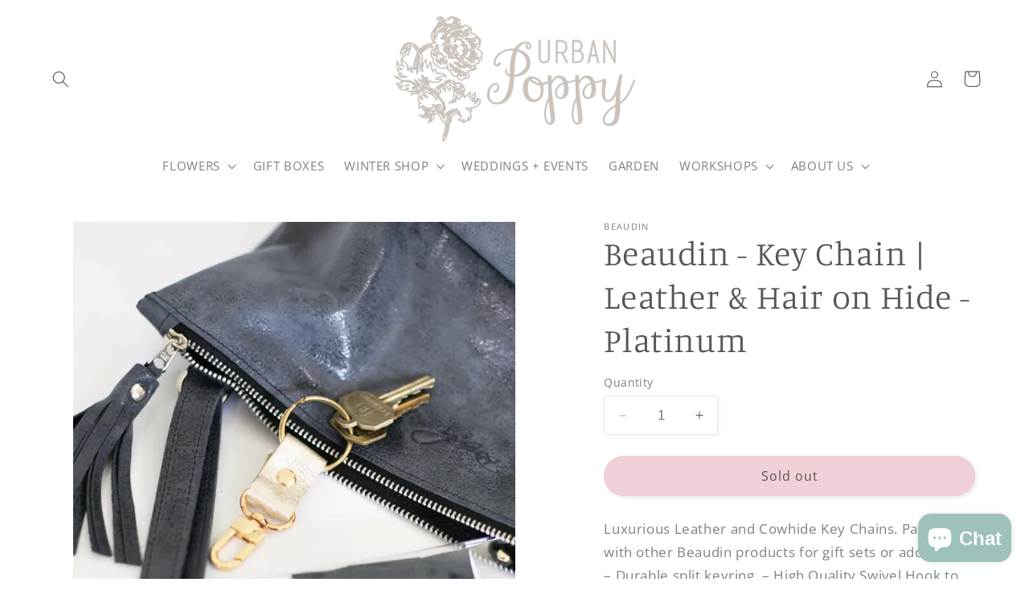

--- FILE ---
content_type: text/html; charset=utf-8
request_url: https://urbanpoppy.com/products/beaudin-key-chain-leather-hair-on-hide-5
body_size: 31935
content:
<!doctype html>
<html class="no-js" lang="en">
  <head>
 
<meta charset="utf-8">
    <meta http-equiv="X-UA-Compatible" content="IE=edge">
    <meta name="viewport" content="width=device-width,initial-scale=1">
    <meta name="theme-color" content="">
    <link rel="canonical" href="https://urbanpoppy.com/products/beaudin-key-chain-leather-hair-on-hide-5"><link rel="icon" type="image/png" href="//urbanpoppy.com/cdn/shop/files/UP_Logo_WhiteSquare.png?crop=center&height=32&v=1695390622&width=32"><link rel="preconnect" href="https://fonts.shopifycdn.com" crossorigin><title>
      Beaudin - Key Chain | Leather &amp; Hair on Hide - Platinum
 &ndash; Urban Poppy</title>

    
      <meta name="description" content="Luxurious Leather and Cowhide Key Chains. Pairs well with other Beaudin products for gift sets or add on sales. – Durable split keyring. – High Quality Swivel Hook to attach to belt loop or purse hardware. – Makes a great gift! Also available as a set with a FREE display board. Dimension: .75&quot;w x 4.5&quot;h">
    

    

<meta property="og:site_name" content="Urban Poppy">
<meta property="og:url" content="https://urbanpoppy.com/products/beaudin-key-chain-leather-hair-on-hide-5">
<meta property="og:title" content="Beaudin - Key Chain | Leather &amp; Hair on Hide - Platinum">
<meta property="og:type" content="product">
<meta property="og:description" content="Luxurious Leather and Cowhide Key Chains. Pairs well with other Beaudin products for gift sets or add on sales. – Durable split keyring. – High Quality Swivel Hook to attach to belt loop or purse hardware. – Makes a great gift! Also available as a set with a FREE display board. Dimension: .75&quot;w x 4.5&quot;h"><meta property="og:image" content="http://urbanpoppy.com/cdn/shop/files/platinum.webp?v=1685651676">
  <meta property="og:image:secure_url" content="https://urbanpoppy.com/cdn/shop/files/platinum.webp?v=1685651676">
  <meta property="og:image:width" content="800">
  <meta property="og:image:height" content="800"><meta property="og:price:amount" content="14.00">
  <meta property="og:price:currency" content="USD"><meta name="twitter:card" content="summary_large_image">
<meta name="twitter:title" content="Beaudin - Key Chain | Leather &amp; Hair on Hide - Platinum">
<meta name="twitter:description" content="Luxurious Leather and Cowhide Key Chains. Pairs well with other Beaudin products for gift sets or add on sales. – Durable split keyring. – High Quality Swivel Hook to attach to belt loop or purse hardware. – Makes a great gift! Also available as a set with a FREE display board. Dimension: .75&quot;w x 4.5&quot;h">


    <script src="//urbanpoppy.com/cdn/shop/t/13/assets/constants.js?v=58251544750838685771699038004" defer="defer"></script>
    <script src="//urbanpoppy.com/cdn/shop/t/13/assets/pubsub.js?v=158357773527763999511699038004" defer="defer"></script>
    <script src="//urbanpoppy.com/cdn/shop/t/13/assets/global.js?v=54939145903281508041699038004" defer="defer"></script><script src="//urbanpoppy.com/cdn/shop/t/13/assets/animations.js?v=88693664871331136111699038004" defer="defer"></script><script>window.performance && window.performance.mark && window.performance.mark('shopify.content_for_header.start');</script><meta name="facebook-domain-verification" content="w40efqw0luc0g0phimlkj91zowr2mi">
<meta name="google-site-verification" content="_deuj43h3D-54gYKmEsWItjXpTI1uMpNneWjRNJabgs">
<meta id="shopify-digital-wallet" name="shopify-digital-wallet" content="/3135621/digital_wallets/dialog">
<meta name="shopify-checkout-api-token" content="373b5dc6bb16adf3ca3261c2a6f0b9ff">
<meta id="in-context-paypal-metadata" data-shop-id="3135621" data-venmo-supported="false" data-environment="production" data-locale="en_US" data-paypal-v4="true" data-currency="USD">
<link rel="alternate" type="application/json+oembed" href="https://urbanpoppy.com/products/beaudin-key-chain-leather-hair-on-hide-5.oembed">
<script async="async" src="/checkouts/internal/preloads.js?locale=en-US"></script>
<link rel="preconnect" href="https://shop.app" crossorigin="anonymous">
<script async="async" src="https://shop.app/checkouts/internal/preloads.js?locale=en-US&shop_id=3135621" crossorigin="anonymous"></script>
<script id="apple-pay-shop-capabilities" type="application/json">{"shopId":3135621,"countryCode":"US","currencyCode":"USD","merchantCapabilities":["supports3DS"],"merchantId":"gid:\/\/shopify\/Shop\/3135621","merchantName":"Urban Poppy","requiredBillingContactFields":["postalAddress","email"],"requiredShippingContactFields":["postalAddress","email"],"shippingType":"shipping","supportedNetworks":["visa","masterCard","amex","discover","elo","jcb"],"total":{"type":"pending","label":"Urban Poppy","amount":"1.00"},"shopifyPaymentsEnabled":true,"supportsSubscriptions":true}</script>
<script id="shopify-features" type="application/json">{"accessToken":"373b5dc6bb16adf3ca3261c2a6f0b9ff","betas":["rich-media-storefront-analytics"],"domain":"urbanpoppy.com","predictiveSearch":true,"shopId":3135621,"locale":"en"}</script>
<script>var Shopify = Shopify || {};
Shopify.shop = "urban-poppy.myshopify.com";
Shopify.locale = "en";
Shopify.currency = {"active":"USD","rate":"1.0"};
Shopify.country = "US";
Shopify.theme = {"name":"Studio UP 2025","id":126507122749,"schema_name":"Studio","schema_version":"11.0.0","theme_store_id":1431,"role":"main"};
Shopify.theme.handle = "null";
Shopify.theme.style = {"id":null,"handle":null};
Shopify.cdnHost = "urbanpoppy.com/cdn";
Shopify.routes = Shopify.routes || {};
Shopify.routes.root = "/";</script>
<script type="module">!function(o){(o.Shopify=o.Shopify||{}).modules=!0}(window);</script>
<script>!function(o){function n(){var o=[];function n(){o.push(Array.prototype.slice.apply(arguments))}return n.q=o,n}var t=o.Shopify=o.Shopify||{};t.loadFeatures=n(),t.autoloadFeatures=n()}(window);</script>
<script>
  window.ShopifyPay = window.ShopifyPay || {};
  window.ShopifyPay.apiHost = "shop.app\/pay";
  window.ShopifyPay.redirectState = null;
</script>
<script id="shop-js-analytics" type="application/json">{"pageType":"product"}</script>
<script defer="defer" async type="module" src="//urbanpoppy.com/cdn/shopifycloud/shop-js/modules/v2/client.init-shop-cart-sync_C5BV16lS.en.esm.js"></script>
<script defer="defer" async type="module" src="//urbanpoppy.com/cdn/shopifycloud/shop-js/modules/v2/chunk.common_CygWptCX.esm.js"></script>
<script type="module">
  await import("//urbanpoppy.com/cdn/shopifycloud/shop-js/modules/v2/client.init-shop-cart-sync_C5BV16lS.en.esm.js");
await import("//urbanpoppy.com/cdn/shopifycloud/shop-js/modules/v2/chunk.common_CygWptCX.esm.js");

  window.Shopify.SignInWithShop?.initShopCartSync?.({"fedCMEnabled":true,"windoidEnabled":true});

</script>
<script>
  window.Shopify = window.Shopify || {};
  if (!window.Shopify.featureAssets) window.Shopify.featureAssets = {};
  window.Shopify.featureAssets['shop-js'] = {"shop-cart-sync":["modules/v2/client.shop-cart-sync_ZFArdW7E.en.esm.js","modules/v2/chunk.common_CygWptCX.esm.js"],"init-fed-cm":["modules/v2/client.init-fed-cm_CmiC4vf6.en.esm.js","modules/v2/chunk.common_CygWptCX.esm.js"],"shop-button":["modules/v2/client.shop-button_tlx5R9nI.en.esm.js","modules/v2/chunk.common_CygWptCX.esm.js"],"shop-cash-offers":["modules/v2/client.shop-cash-offers_DOA2yAJr.en.esm.js","modules/v2/chunk.common_CygWptCX.esm.js","modules/v2/chunk.modal_D71HUcav.esm.js"],"init-windoid":["modules/v2/client.init-windoid_sURxWdc1.en.esm.js","modules/v2/chunk.common_CygWptCX.esm.js"],"shop-toast-manager":["modules/v2/client.shop-toast-manager_ClPi3nE9.en.esm.js","modules/v2/chunk.common_CygWptCX.esm.js"],"init-shop-email-lookup-coordinator":["modules/v2/client.init-shop-email-lookup-coordinator_B8hsDcYM.en.esm.js","modules/v2/chunk.common_CygWptCX.esm.js"],"init-shop-cart-sync":["modules/v2/client.init-shop-cart-sync_C5BV16lS.en.esm.js","modules/v2/chunk.common_CygWptCX.esm.js"],"avatar":["modules/v2/client.avatar_BTnouDA3.en.esm.js"],"pay-button":["modules/v2/client.pay-button_FdsNuTd3.en.esm.js","modules/v2/chunk.common_CygWptCX.esm.js"],"init-customer-accounts":["modules/v2/client.init-customer-accounts_DxDtT_ad.en.esm.js","modules/v2/client.shop-login-button_C5VAVYt1.en.esm.js","modules/v2/chunk.common_CygWptCX.esm.js","modules/v2/chunk.modal_D71HUcav.esm.js"],"init-shop-for-new-customer-accounts":["modules/v2/client.init-shop-for-new-customer-accounts_ChsxoAhi.en.esm.js","modules/v2/client.shop-login-button_C5VAVYt1.en.esm.js","modules/v2/chunk.common_CygWptCX.esm.js","modules/v2/chunk.modal_D71HUcav.esm.js"],"shop-login-button":["modules/v2/client.shop-login-button_C5VAVYt1.en.esm.js","modules/v2/chunk.common_CygWptCX.esm.js","modules/v2/chunk.modal_D71HUcav.esm.js"],"init-customer-accounts-sign-up":["modules/v2/client.init-customer-accounts-sign-up_CPSyQ0Tj.en.esm.js","modules/v2/client.shop-login-button_C5VAVYt1.en.esm.js","modules/v2/chunk.common_CygWptCX.esm.js","modules/v2/chunk.modal_D71HUcav.esm.js"],"shop-follow-button":["modules/v2/client.shop-follow-button_Cva4Ekp9.en.esm.js","modules/v2/chunk.common_CygWptCX.esm.js","modules/v2/chunk.modal_D71HUcav.esm.js"],"checkout-modal":["modules/v2/client.checkout-modal_BPM8l0SH.en.esm.js","modules/v2/chunk.common_CygWptCX.esm.js","modules/v2/chunk.modal_D71HUcav.esm.js"],"lead-capture":["modules/v2/client.lead-capture_Bi8yE_yS.en.esm.js","modules/v2/chunk.common_CygWptCX.esm.js","modules/v2/chunk.modal_D71HUcav.esm.js"],"shop-login":["modules/v2/client.shop-login_D6lNrXab.en.esm.js","modules/v2/chunk.common_CygWptCX.esm.js","modules/v2/chunk.modal_D71HUcav.esm.js"],"payment-terms":["modules/v2/client.payment-terms_CZxnsJam.en.esm.js","modules/v2/chunk.common_CygWptCX.esm.js","modules/v2/chunk.modal_D71HUcav.esm.js"]};
</script>
<script>(function() {
  var isLoaded = false;
  function asyncLoad() {
    if (isLoaded) return;
    isLoaded = true;
    var urls = ["https:\/\/static.mailerlite.com\/data\/a\/1922\/1922214\/universal_o4n5e1g3b5_load.js?shop=urban-poppy.myshopify.com","https:\/\/tools.luckyorange.com\/core\/lo.js?site-id=67db53ea\u0026shop=urban-poppy.myshopify.com","https:\/\/storage.nfcube.com\/instafeed-b9e3d8d625d137b624019884a8e69fcc.js?shop=urban-poppy.myshopify.com"];
    for (var i = 0; i < urls.length; i++) {
      var s = document.createElement('script');
      s.type = 'text/javascript';
      s.async = true;
      s.src = urls[i];
      var x = document.getElementsByTagName('script')[0];
      x.parentNode.insertBefore(s, x);
    }
  };
  if(window.attachEvent) {
    window.attachEvent('onload', asyncLoad);
  } else {
    window.addEventListener('load', asyncLoad, false);
  }
})();</script>
<script id="__st">var __st={"a":3135621,"offset":-18000,"reqid":"7028a830-9b1a-4e84-9483-148e7d770903-1768832701","pageurl":"urbanpoppy.com\/products\/beaudin-key-chain-leather-hair-on-hide-5","u":"299652325272","p":"product","rtyp":"product","rid":6845157179453};</script>
<script>window.ShopifyPaypalV4VisibilityTracking = true;</script>
<script id="captcha-bootstrap">!function(){'use strict';const t='contact',e='account',n='new_comment',o=[[t,t],['blogs',n],['comments',n],[t,'customer']],c=[[e,'customer_login'],[e,'guest_login'],[e,'recover_customer_password'],[e,'create_customer']],r=t=>t.map((([t,e])=>`form[action*='/${t}']:not([data-nocaptcha='true']) input[name='form_type'][value='${e}']`)).join(','),a=t=>()=>t?[...document.querySelectorAll(t)].map((t=>t.form)):[];function s(){const t=[...o],e=r(t);return a(e)}const i='password',u='form_key',d=['recaptcha-v3-token','g-recaptcha-response','h-captcha-response',i],f=()=>{try{return window.sessionStorage}catch{return}},m='__shopify_v',_=t=>t.elements[u];function p(t,e,n=!1){try{const o=window.sessionStorage,c=JSON.parse(o.getItem(e)),{data:r}=function(t){const{data:e,action:n}=t;return t[m]||n?{data:e,action:n}:{data:t,action:n}}(c);for(const[e,n]of Object.entries(r))t.elements[e]&&(t.elements[e].value=n);n&&o.removeItem(e)}catch(o){console.error('form repopulation failed',{error:o})}}const l='form_type',E='cptcha';function T(t){t.dataset[E]=!0}const w=window,h=w.document,L='Shopify',v='ce_forms',y='captcha';let A=!1;((t,e)=>{const n=(g='f06e6c50-85a8-45c8-87d0-21a2b65856fe',I='https://cdn.shopify.com/shopifycloud/storefront-forms-hcaptcha/ce_storefront_forms_captcha_hcaptcha.v1.5.2.iife.js',D={infoText:'Protected by hCaptcha',privacyText:'Privacy',termsText:'Terms'},(t,e,n)=>{const o=w[L][v],c=o.bindForm;if(c)return c(t,g,e,D).then(n);var r;o.q.push([[t,g,e,D],n]),r=I,A||(h.body.append(Object.assign(h.createElement('script'),{id:'captcha-provider',async:!0,src:r})),A=!0)});var g,I,D;w[L]=w[L]||{},w[L][v]=w[L][v]||{},w[L][v].q=[],w[L][y]=w[L][y]||{},w[L][y].protect=function(t,e){n(t,void 0,e),T(t)},Object.freeze(w[L][y]),function(t,e,n,w,h,L){const[v,y,A,g]=function(t,e,n){const i=e?o:[],u=t?c:[],d=[...i,...u],f=r(d),m=r(i),_=r(d.filter((([t,e])=>n.includes(e))));return[a(f),a(m),a(_),s()]}(w,h,L),I=t=>{const e=t.target;return e instanceof HTMLFormElement?e:e&&e.form},D=t=>v().includes(t);t.addEventListener('submit',(t=>{const e=I(t);if(!e)return;const n=D(e)&&!e.dataset.hcaptchaBound&&!e.dataset.recaptchaBound,o=_(e),c=g().includes(e)&&(!o||!o.value);(n||c)&&t.preventDefault(),c&&!n&&(function(t){try{if(!f())return;!function(t){const e=f();if(!e)return;const n=_(t);if(!n)return;const o=n.value;o&&e.removeItem(o)}(t);const e=Array.from(Array(32),(()=>Math.random().toString(36)[2])).join('');!function(t,e){_(t)||t.append(Object.assign(document.createElement('input'),{type:'hidden',name:u})),t.elements[u].value=e}(t,e),function(t,e){const n=f();if(!n)return;const o=[...t.querySelectorAll(`input[type='${i}']`)].map((({name:t})=>t)),c=[...d,...o],r={};for(const[a,s]of new FormData(t).entries())c.includes(a)||(r[a]=s);n.setItem(e,JSON.stringify({[m]:1,action:t.action,data:r}))}(t,e)}catch(e){console.error('failed to persist form',e)}}(e),e.submit())}));const S=(t,e)=>{t&&!t.dataset[E]&&(n(t,e.some((e=>e===t))),T(t))};for(const o of['focusin','change'])t.addEventListener(o,(t=>{const e=I(t);D(e)&&S(e,y())}));const B=e.get('form_key'),M=e.get(l),P=B&&M;t.addEventListener('DOMContentLoaded',(()=>{const t=y();if(P)for(const e of t)e.elements[l].value===M&&p(e,B);[...new Set([...A(),...v().filter((t=>'true'===t.dataset.shopifyCaptcha))])].forEach((e=>S(e,t)))}))}(h,new URLSearchParams(w.location.search),n,t,e,['guest_login'])})(!0,!0)}();</script>
<script integrity="sha256-4kQ18oKyAcykRKYeNunJcIwy7WH5gtpwJnB7kiuLZ1E=" data-source-attribution="shopify.loadfeatures" defer="defer" src="//urbanpoppy.com/cdn/shopifycloud/storefront/assets/storefront/load_feature-a0a9edcb.js" crossorigin="anonymous"></script>
<script crossorigin="anonymous" defer="defer" src="//urbanpoppy.com/cdn/shopifycloud/storefront/assets/shopify_pay/storefront-65b4c6d7.js?v=20250812"></script>
<script data-source-attribution="shopify.dynamic_checkout.dynamic.init">var Shopify=Shopify||{};Shopify.PaymentButton=Shopify.PaymentButton||{isStorefrontPortableWallets:!0,init:function(){window.Shopify.PaymentButton.init=function(){};var t=document.createElement("script");t.src="https://urbanpoppy.com/cdn/shopifycloud/portable-wallets/latest/portable-wallets.en.js",t.type="module",document.head.appendChild(t)}};
</script>
<script data-source-attribution="shopify.dynamic_checkout.buyer_consent">
  function portableWalletsHideBuyerConsent(e){var t=document.getElementById("shopify-buyer-consent"),n=document.getElementById("shopify-subscription-policy-button");t&&n&&(t.classList.add("hidden"),t.setAttribute("aria-hidden","true"),n.removeEventListener("click",e))}function portableWalletsShowBuyerConsent(e){var t=document.getElementById("shopify-buyer-consent"),n=document.getElementById("shopify-subscription-policy-button");t&&n&&(t.classList.remove("hidden"),t.removeAttribute("aria-hidden"),n.addEventListener("click",e))}window.Shopify?.PaymentButton&&(window.Shopify.PaymentButton.hideBuyerConsent=portableWalletsHideBuyerConsent,window.Shopify.PaymentButton.showBuyerConsent=portableWalletsShowBuyerConsent);
</script>
<script data-source-attribution="shopify.dynamic_checkout.cart.bootstrap">document.addEventListener("DOMContentLoaded",(function(){function t(){return document.querySelector("shopify-accelerated-checkout-cart, shopify-accelerated-checkout")}if(t())Shopify.PaymentButton.init();else{new MutationObserver((function(e,n){t()&&(Shopify.PaymentButton.init(),n.disconnect())})).observe(document.body,{childList:!0,subtree:!0})}}));
</script>
<link id="shopify-accelerated-checkout-styles" rel="stylesheet" media="screen" href="https://urbanpoppy.com/cdn/shopifycloud/portable-wallets/latest/accelerated-checkout-backwards-compat.css" crossorigin="anonymous">
<style id="shopify-accelerated-checkout-cart">
        #shopify-buyer-consent {
  margin-top: 1em;
  display: inline-block;
  width: 100%;
}

#shopify-buyer-consent.hidden {
  display: none;
}

#shopify-subscription-policy-button {
  background: none;
  border: none;
  padding: 0;
  text-decoration: underline;
  font-size: inherit;
  cursor: pointer;
}

#shopify-subscription-policy-button::before {
  box-shadow: none;
}

      </style>
<script id="sections-script" data-sections="header" defer="defer" src="//urbanpoppy.com/cdn/shop/t/13/compiled_assets/scripts.js?1200"></script>
<script>window.performance && window.performance.mark && window.performance.mark('shopify.content_for_header.end');</script>


    <style data-shopify>
      @font-face {
  font-family: "Open Sans";
  font-weight: 400;
  font-style: normal;
  font-display: swap;
  src: url("//urbanpoppy.com/cdn/fonts/open_sans/opensans_n4.c32e4d4eca5273f6d4ee95ddf54b5bbb75fc9b61.woff2") format("woff2"),
       url("//urbanpoppy.com/cdn/fonts/open_sans/opensans_n4.5f3406f8d94162b37bfa232b486ac93ee892406d.woff") format("woff");
}

      @font-face {
  font-family: "Open Sans";
  font-weight: 700;
  font-style: normal;
  font-display: swap;
  src: url("//urbanpoppy.com/cdn/fonts/open_sans/opensans_n7.a9393be1574ea8606c68f4441806b2711d0d13e4.woff2") format("woff2"),
       url("//urbanpoppy.com/cdn/fonts/open_sans/opensans_n7.7b8af34a6ebf52beb1a4c1d8c73ad6910ec2e553.woff") format("woff");
}

      @font-face {
  font-family: "Open Sans";
  font-weight: 400;
  font-style: italic;
  font-display: swap;
  src: url("//urbanpoppy.com/cdn/fonts/open_sans/opensans_i4.6f1d45f7a46916cc95c694aab32ecbf7509cbf33.woff2") format("woff2"),
       url("//urbanpoppy.com/cdn/fonts/open_sans/opensans_i4.4efaa52d5a57aa9a57c1556cc2b7465d18839daa.woff") format("woff");
}

      @font-face {
  font-family: "Open Sans";
  font-weight: 700;
  font-style: italic;
  font-display: swap;
  src: url("//urbanpoppy.com/cdn/fonts/open_sans/opensans_i7.916ced2e2ce15f7fcd95d196601a15e7b89ee9a4.woff2") format("woff2"),
       url("//urbanpoppy.com/cdn/fonts/open_sans/opensans_i7.99a9cff8c86ea65461de497ade3d515a98f8b32a.woff") format("woff");
}

      @font-face {
  font-family: Manuale;
  font-weight: 300;
  font-style: normal;
  font-display: swap;
  src: url("//urbanpoppy.com/cdn/fonts/manuale/manuale_n3.0baac6564b6ed416af2c179e69ad2689bd829f1a.woff2") format("woff2"),
       url("//urbanpoppy.com/cdn/fonts/manuale/manuale_n3.3b80020a9032b8fdf9b79d72323aacd37cfccc1f.woff") format("woff");
}


      
        :root,
        .color-background-1 {
          --color-background: 255,255,255;
        
          --gradient-background: #ffffff;
        
        --color-foreground: 89,86,82;
        --color-shadow: 5,5,5;
        --color-button: 241,207,214;
        --color-button-text: 89,86,82;
        --color-secondary-button: 255,255,255;
        --color-secondary-button-text: 5,5,5;
        --color-link: 5,5,5;
        --color-badge-foreground: 89,86,82;
        --color-badge-background: 255,255,255;
        --color-badge-border: 89,86,82;
        --payment-terms-background-color: rgb(255 255 255);
      }
      
        
        .color-background-2 {
          --color-background: 255,255,255;
        
          --gradient-background: #ffffff;
        
        --color-foreground: 89,86,82;
        --color-shadow: 191,184,176;
        --color-button: 218,208,199;
        --color-button-text: 89,86,82;
        --color-secondary-button: 255,255,255;
        --color-secondary-button-text: 89,86,82;
        --color-link: 89,86,82;
        --color-badge-foreground: 89,86,82;
        --color-badge-background: 255,255,255;
        --color-badge-border: 89,86,82;
        --payment-terms-background-color: rgb(255 255 255);
      }
      
        
        .color-inverse {
          --color-background: 201,190,179;
        
          --gradient-background: #c9beb3;
        
        --color-foreground: 252,252,252;
        --color-shadow: 16,57,72;
        --color-button: 252,252,252;
        --color-button-text: 89,86,82;
        --color-secondary-button: 201,190,179;
        --color-secondary-button-text: 252,252,252;
        --color-link: 252,252,252;
        --color-badge-foreground: 252,252,252;
        --color-badge-background: 201,190,179;
        --color-badge-border: 252,252,252;
        --payment-terms-background-color: rgb(201 190 179);
      }
      
        
        .color-accent-1 {
          --color-background: 228,143,113;
        
          --gradient-background: #e48f71;
        
        --color-foreground: 252,252,252;
        --color-shadow: 16,57,72;
        --color-button: 252,252,252;
        --color-button-text: 188,86,49;
        --color-secondary-button: 228,143,113;
        --color-secondary-button-text: 252,252,252;
        --color-link: 252,252,252;
        --color-badge-foreground: 252,252,252;
        --color-badge-background: 228,143,113;
        --color-badge-border: 252,252,252;
        --payment-terms-background-color: rgb(228 143 113);
      }
      
        
        .color-accent-2 {
          --color-background: 201,190,179;
        
          --gradient-background: #c9beb3;
        
        --color-foreground: 0,0,0;
        --color-shadow: 16,57,72;
        --color-button: 252,252,252;
        --color-button-text: 24,86,108;
        --color-secondary-button: 201,190,179;
        --color-secondary-button-text: 252,252,252;
        --color-link: 252,252,252;
        --color-badge-foreground: 0,0,0;
        --color-badge-background: 201,190,179;
        --color-badge-border: 0,0,0;
        --payment-terms-background-color: rgb(201 190 179);
      }
      
        
        .color-scheme-b8d8f071-c5a7-420c-a48c-7c0f40aab7eb {
          --color-background: 241,207,214;
        
          --gradient-background: #f1cfd6;
        
        --color-foreground: 89,86,82;
        --color-shadow: 206,252,33;
        --color-button: 255,255,255;
        --color-button-text: 89,86,82;
        --color-secondary-button: 241,207,214;
        --color-secondary-button-text: 23,115,176;
        --color-link: 23,115,176;
        --color-badge-foreground: 89,86,82;
        --color-badge-background: 241,207,214;
        --color-badge-border: 89,86,82;
        --payment-terms-background-color: rgb(241 207 214);
      }
      
        
        .color-scheme-7caf9c02-3339-4fd8-9a0d-448ee40bef64 {
          --color-background: 124,41,70;
        
          --gradient-background: #7c2946;
        
        --color-foreground: 255,255,255;
        --color-shadow: 5,5,5;
        --color-button: 255,255,255;
        --color-button-text: 89,86,82;
        --color-secondary-button: 124,41,70;
        --color-secondary-button-text: 191,184,176;
        --color-link: 191,184,176;
        --color-badge-foreground: 255,255,255;
        --color-badge-background: 124,41,70;
        --color-badge-border: 255,255,255;
        --payment-terms-background-color: rgb(124 41 70);
      }
      
        
        .color-scheme-94623099-1f22-484b-b173-ffdbda7ebf93 {
          --color-background: 255,255,255;
        
          --gradient-background: #ffffff;
        
        --color-foreground: 89,86,82;
        --color-shadow: 5,5,5;
        --color-button: 236,172,149;
        --color-button-text: 89,86,82;
        --color-secondary-button: 255,255,255;
        --color-secondary-button-text: 5,5,5;
        --color-link: 5,5,5;
        --color-badge-foreground: 89,86,82;
        --color-badge-background: 255,255,255;
        --color-badge-border: 89,86,82;
        --payment-terms-background-color: rgb(255 255 255);
      }
      
        
        .color-scheme-dc298a6a-24be-4250-a53c-4d39a2463ecf {
          --color-background: 206,225,224;
        
          --gradient-background: #cee1e0;
        
        --color-foreground: 89,86,82;
        --color-shadow: 5,5,5;
        --color-button: 255,255,255;
        --color-button-text: 89,86,82;
        --color-secondary-button: 206,225,224;
        --color-secondary-button-text: 5,5,5;
        --color-link: 5,5,5;
        --color-badge-foreground: 89,86,82;
        --color-badge-background: 206,225,224;
        --color-badge-border: 89,86,82;
        --payment-terms-background-color: rgb(206 225 224);
      }
      
        
        .color-scheme-186a8bf0-dc1e-414c-9aa4-e4c955df37e8 {
          --color-background: 158,193,187;
        
          --gradient-background: #9ec1bb;
        
        --color-foreground: 255,255,255;
        --color-shadow: 5,5,5;
        --color-button: 255,255,255;
        --color-button-text: 89,86,82;
        --color-secondary-button: 158,193,187;
        --color-secondary-button-text: 255,255,255;
        --color-link: 255,255,255;
        --color-badge-foreground: 255,255,255;
        --color-badge-background: 158,193,187;
        --color-badge-border: 255,255,255;
        --payment-terms-background-color: rgb(158 193 187);
      }
      

      body, .color-background-1, .color-background-2, .color-inverse, .color-accent-1, .color-accent-2, .color-scheme-b8d8f071-c5a7-420c-a48c-7c0f40aab7eb, .color-scheme-7caf9c02-3339-4fd8-9a0d-448ee40bef64, .color-scheme-94623099-1f22-484b-b173-ffdbda7ebf93, .color-scheme-dc298a6a-24be-4250-a53c-4d39a2463ecf, .color-scheme-186a8bf0-dc1e-414c-9aa4-e4c955df37e8 {
        color: rgba(var(--color-foreground), 0.75);
        background-color: rgb(var(--color-background));
      }

      :root {
        --font-body-family: "Open Sans", sans-serif;
        --font-body-style: normal;
        --font-body-weight: 400;
        --font-body-weight-bold: 700;

        --font-heading-family: Manuale, serif;
        --font-heading-style: normal;
        --font-heading-weight: 300;

        --font-body-scale: 1.05;
        --font-heading-scale: 1.0;

        --media-padding: px;
        --media-border-opacity: 0.1;
        --media-border-width: 0px;
        --media-radius: 0px;
        --media-shadow-opacity: 0.0;
        --media-shadow-horizontal-offset: 0px;
        --media-shadow-vertical-offset: 4px;
        --media-shadow-blur-radius: 5px;
        --media-shadow-visible: 0;

        --page-width: 140rem;
        --page-width-margin: 0rem;

        --product-card-image-padding: 0.0rem;
        --product-card-corner-radius: 0.0rem;
        --product-card-text-alignment: center;
        --product-card-border-width: 0.0rem;
        --product-card-border-opacity: 0.1;
        --product-card-shadow-opacity: 0.0;
        --product-card-shadow-visible: 0;
        --product-card-shadow-horizontal-offset: 0.0rem;
        --product-card-shadow-vertical-offset: 0.4rem;
        --product-card-shadow-blur-radius: 0.5rem;

        --collection-card-image-padding: 0.0rem;
        --collection-card-corner-radius: 0.0rem;
        --collection-card-text-alignment: center;
        --collection-card-border-width: 0.0rem;
        --collection-card-border-opacity: 0.1;
        --collection-card-shadow-opacity: 0.0;
        --collection-card-shadow-visible: 0;
        --collection-card-shadow-horizontal-offset: 0.0rem;
        --collection-card-shadow-vertical-offset: 0.4rem;
        --collection-card-shadow-blur-radius: 0.5rem;

        --blog-card-image-padding: 0.0rem;
        --blog-card-corner-radius: 0.0rem;
        --blog-card-text-alignment: center;
        --blog-card-border-width: 0.0rem;
        --blog-card-border-opacity: 0.1;
        --blog-card-shadow-opacity: 0.0;
        --blog-card-shadow-visible: 0;
        --blog-card-shadow-horizontal-offset: 0.0rem;
        --blog-card-shadow-vertical-offset: 0.4rem;
        --blog-card-shadow-blur-radius: 0.5rem;

        --badge-corner-radius: 4.0rem;

        --popup-border-width: 0px;
        --popup-border-opacity: 0.1;
        --popup-corner-radius: 0px;
        --popup-shadow-opacity: 0.1;
        --popup-shadow-horizontal-offset: 6px;
        --popup-shadow-vertical-offset: 6px;
        --popup-shadow-blur-radius: 25px;

        --drawer-border-width: 1px;
        --drawer-border-opacity: 0.1;
        --drawer-shadow-opacity: 0.0;
        --drawer-shadow-horizontal-offset: 0px;
        --drawer-shadow-vertical-offset: 4px;
        --drawer-shadow-blur-radius: 5px;

        --spacing-sections-desktop: 0px;
        --spacing-sections-mobile: 0px;

        --grid-desktop-vertical-spacing: 40px;
        --grid-desktop-horizontal-spacing: 40px;
        --grid-mobile-vertical-spacing: 20px;
        --grid-mobile-horizontal-spacing: 20px;

        --text-boxes-border-opacity: 0.1;
        --text-boxes-border-width: 0px;
        --text-boxes-radius: 0px;
        --text-boxes-shadow-opacity: 0.0;
        --text-boxes-shadow-visible: 0;
        --text-boxes-shadow-horizontal-offset: 0px;
        --text-boxes-shadow-vertical-offset: 4px;
        --text-boxes-shadow-blur-radius: 5px;

        --buttons-radius: 40px;
        --buttons-radius-outset: 41px;
        --buttons-border-width: 1px;
        --buttons-border-opacity: 1.0;
        --buttons-shadow-opacity: 0.1;
        --buttons-shadow-visible: 1;
        --buttons-shadow-horizontal-offset: 2px;
        --buttons-shadow-vertical-offset: 2px;
        --buttons-shadow-blur-radius: 5px;
        --buttons-border-offset: 0.3px;

        --inputs-radius: 2px;
        --inputs-border-width: 1px;
        --inputs-border-opacity: 0.15;
        --inputs-shadow-opacity: 0.05;
        --inputs-shadow-horizontal-offset: 2px;
        --inputs-margin-offset: 2px;
        --inputs-shadow-vertical-offset: 2px;
        --inputs-shadow-blur-radius: 5px;
        --inputs-radius-outset: 3px;

        --variant-pills-radius: 40px;
        --variant-pills-border-width: 1px;
        --variant-pills-border-opacity: 0.55;
        --variant-pills-shadow-opacity: 0.0;
        --variant-pills-shadow-horizontal-offset: 0px;
        --variant-pills-shadow-vertical-offset: 4px;
        --variant-pills-shadow-blur-radius: 5px;
      }

      *,
      *::before,
      *::after {
        box-sizing: inherit;
      }

      html {
        box-sizing: border-box;
        font-size: calc(var(--font-body-scale) * 62.5%);
        height: 100%;
      }

      body {
        display: grid;
        grid-template-rows: auto auto 1fr auto;
        grid-template-columns: 100%;
        min-height: 100%;
        margin: 0;
        font-size: 1.5rem;
        letter-spacing: 0.06rem;
        line-height: calc(1 + 0.8 / var(--font-body-scale));
        font-family: var(--font-body-family);
        font-style: var(--font-body-style);
        font-weight: var(--font-body-weight);
      }

      @media screen and (min-width: 750px) {
        body {
          font-size: 1.6rem;
        }
      }
    </style>

    <link href="//urbanpoppy.com/cdn/shop/t/13/assets/base.css?v=857188114327262331699038004" rel="stylesheet" type="text/css" media="all" />
<link rel="preload" as="font" href="//urbanpoppy.com/cdn/fonts/open_sans/opensans_n4.c32e4d4eca5273f6d4ee95ddf54b5bbb75fc9b61.woff2" type="font/woff2" crossorigin><link rel="preload" as="font" href="//urbanpoppy.com/cdn/fonts/manuale/manuale_n3.0baac6564b6ed416af2c179e69ad2689bd829f1a.woff2" type="font/woff2" crossorigin><link
        rel="stylesheet"
        href="//urbanpoppy.com/cdn/shop/t/13/assets/component-predictive-search.css?v=118923337488134913561699038004"
        media="print"
        onload="this.media='all'"
      ><script>
      document.documentElement.className = document.documentElement.className.replace('no-js', 'js');
      if (Shopify.designMode) {
        document.documentElement.classList.add('shopify-design-mode');
      }
    </script>
  <script src="https://cdn.shopify.com/extensions/019bb70a-be4d-7746-91c7-30714bd9d014/node-app-147/assets/bookeasy-widget.js" type="text/javascript" defer="defer"></script>
<script src="https://cdn.shopify.com/extensions/7bc9bb47-adfa-4267-963e-cadee5096caf/inbox-1252/assets/inbox-chat-loader.js" type="text/javascript" defer="defer"></script>
<link href="https://monorail-edge.shopifysvc.com" rel="dns-prefetch">
<script>(function(){if ("sendBeacon" in navigator && "performance" in window) {try {var session_token_from_headers = performance.getEntriesByType('navigation')[0].serverTiming.find(x => x.name == '_s').description;} catch {var session_token_from_headers = undefined;}var session_cookie_matches = document.cookie.match(/_shopify_s=([^;]*)/);var session_token_from_cookie = session_cookie_matches && session_cookie_matches.length === 2 ? session_cookie_matches[1] : "";var session_token = session_token_from_headers || session_token_from_cookie || "";function handle_abandonment_event(e) {var entries = performance.getEntries().filter(function(entry) {return /monorail-edge.shopifysvc.com/.test(entry.name);});if (!window.abandonment_tracked && entries.length === 0) {window.abandonment_tracked = true;var currentMs = Date.now();var navigation_start = performance.timing.navigationStart;var payload = {shop_id: 3135621,url: window.location.href,navigation_start,duration: currentMs - navigation_start,session_token,page_type: "product"};window.navigator.sendBeacon("https://monorail-edge.shopifysvc.com/v1/produce", JSON.stringify({schema_id: "online_store_buyer_site_abandonment/1.1",payload: payload,metadata: {event_created_at_ms: currentMs,event_sent_at_ms: currentMs}}));}}window.addEventListener('pagehide', handle_abandonment_event);}}());</script>
<script id="web-pixels-manager-setup">(function e(e,d,r,n,o){if(void 0===o&&(o={}),!Boolean(null===(a=null===(i=window.Shopify)||void 0===i?void 0:i.analytics)||void 0===a?void 0:a.replayQueue)){var i,a;window.Shopify=window.Shopify||{};var t=window.Shopify;t.analytics=t.analytics||{};var s=t.analytics;s.replayQueue=[],s.publish=function(e,d,r){return s.replayQueue.push([e,d,r]),!0};try{self.performance.mark("wpm:start")}catch(e){}var l=function(){var e={modern:/Edge?\/(1{2}[4-9]|1[2-9]\d|[2-9]\d{2}|\d{4,})\.\d+(\.\d+|)|Firefox\/(1{2}[4-9]|1[2-9]\d|[2-9]\d{2}|\d{4,})\.\d+(\.\d+|)|Chrom(ium|e)\/(9{2}|\d{3,})\.\d+(\.\d+|)|(Maci|X1{2}).+ Version\/(15\.\d+|(1[6-9]|[2-9]\d|\d{3,})\.\d+)([,.]\d+|)( \(\w+\)|)( Mobile\/\w+|) Safari\/|Chrome.+OPR\/(9{2}|\d{3,})\.\d+\.\d+|(CPU[ +]OS|iPhone[ +]OS|CPU[ +]iPhone|CPU IPhone OS|CPU iPad OS)[ +]+(15[._]\d+|(1[6-9]|[2-9]\d|\d{3,})[._]\d+)([._]\d+|)|Android:?[ /-](13[3-9]|1[4-9]\d|[2-9]\d{2}|\d{4,})(\.\d+|)(\.\d+|)|Android.+Firefox\/(13[5-9]|1[4-9]\d|[2-9]\d{2}|\d{4,})\.\d+(\.\d+|)|Android.+Chrom(ium|e)\/(13[3-9]|1[4-9]\d|[2-9]\d{2}|\d{4,})\.\d+(\.\d+|)|SamsungBrowser\/([2-9]\d|\d{3,})\.\d+/,legacy:/Edge?\/(1[6-9]|[2-9]\d|\d{3,})\.\d+(\.\d+|)|Firefox\/(5[4-9]|[6-9]\d|\d{3,})\.\d+(\.\d+|)|Chrom(ium|e)\/(5[1-9]|[6-9]\d|\d{3,})\.\d+(\.\d+|)([\d.]+$|.*Safari\/(?![\d.]+ Edge\/[\d.]+$))|(Maci|X1{2}).+ Version\/(10\.\d+|(1[1-9]|[2-9]\d|\d{3,})\.\d+)([,.]\d+|)( \(\w+\)|)( Mobile\/\w+|) Safari\/|Chrome.+OPR\/(3[89]|[4-9]\d|\d{3,})\.\d+\.\d+|(CPU[ +]OS|iPhone[ +]OS|CPU[ +]iPhone|CPU IPhone OS|CPU iPad OS)[ +]+(10[._]\d+|(1[1-9]|[2-9]\d|\d{3,})[._]\d+)([._]\d+|)|Android:?[ /-](13[3-9]|1[4-9]\d|[2-9]\d{2}|\d{4,})(\.\d+|)(\.\d+|)|Mobile Safari.+OPR\/([89]\d|\d{3,})\.\d+\.\d+|Android.+Firefox\/(13[5-9]|1[4-9]\d|[2-9]\d{2}|\d{4,})\.\d+(\.\d+|)|Android.+Chrom(ium|e)\/(13[3-9]|1[4-9]\d|[2-9]\d{2}|\d{4,})\.\d+(\.\d+|)|Android.+(UC? ?Browser|UCWEB|U3)[ /]?(15\.([5-9]|\d{2,})|(1[6-9]|[2-9]\d|\d{3,})\.\d+)\.\d+|SamsungBrowser\/(5\.\d+|([6-9]|\d{2,})\.\d+)|Android.+MQ{2}Browser\/(14(\.(9|\d{2,})|)|(1[5-9]|[2-9]\d|\d{3,})(\.\d+|))(\.\d+|)|K[Aa][Ii]OS\/(3\.\d+|([4-9]|\d{2,})\.\d+)(\.\d+|)/},d=e.modern,r=e.legacy,n=navigator.userAgent;return n.match(d)?"modern":n.match(r)?"legacy":"unknown"}(),u="modern"===l?"modern":"legacy",c=(null!=n?n:{modern:"",legacy:""})[u],f=function(e){return[e.baseUrl,"/wpm","/b",e.hashVersion,"modern"===e.buildTarget?"m":"l",".js"].join("")}({baseUrl:d,hashVersion:r,buildTarget:u}),m=function(e){var d=e.version,r=e.bundleTarget,n=e.surface,o=e.pageUrl,i=e.monorailEndpoint;return{emit:function(e){var a=e.status,t=e.errorMsg,s=(new Date).getTime(),l=JSON.stringify({metadata:{event_sent_at_ms:s},events:[{schema_id:"web_pixels_manager_load/3.1",payload:{version:d,bundle_target:r,page_url:o,status:a,surface:n,error_msg:t},metadata:{event_created_at_ms:s}}]});if(!i)return console&&console.warn&&console.warn("[Web Pixels Manager] No Monorail endpoint provided, skipping logging."),!1;try{return self.navigator.sendBeacon.bind(self.navigator)(i,l)}catch(e){}var u=new XMLHttpRequest;try{return u.open("POST",i,!0),u.setRequestHeader("Content-Type","text/plain"),u.send(l),!0}catch(e){return console&&console.warn&&console.warn("[Web Pixels Manager] Got an unhandled error while logging to Monorail."),!1}}}}({version:r,bundleTarget:l,surface:e.surface,pageUrl:self.location.href,monorailEndpoint:e.monorailEndpoint});try{o.browserTarget=l,function(e){var d=e.src,r=e.async,n=void 0===r||r,o=e.onload,i=e.onerror,a=e.sri,t=e.scriptDataAttributes,s=void 0===t?{}:t,l=document.createElement("script"),u=document.querySelector("head"),c=document.querySelector("body");if(l.async=n,l.src=d,a&&(l.integrity=a,l.crossOrigin="anonymous"),s)for(var f in s)if(Object.prototype.hasOwnProperty.call(s,f))try{l.dataset[f]=s[f]}catch(e){}if(o&&l.addEventListener("load",o),i&&l.addEventListener("error",i),u)u.appendChild(l);else{if(!c)throw new Error("Did not find a head or body element to append the script");c.appendChild(l)}}({src:f,async:!0,onload:function(){if(!function(){var e,d;return Boolean(null===(d=null===(e=window.Shopify)||void 0===e?void 0:e.analytics)||void 0===d?void 0:d.initialized)}()){var d=window.webPixelsManager.init(e)||void 0;if(d){var r=window.Shopify.analytics;r.replayQueue.forEach((function(e){var r=e[0],n=e[1],o=e[2];d.publishCustomEvent(r,n,o)})),r.replayQueue=[],r.publish=d.publishCustomEvent,r.visitor=d.visitor,r.initialized=!0}}},onerror:function(){return m.emit({status:"failed",errorMsg:"".concat(f," has failed to load")})},sri:function(e){var d=/^sha384-[A-Za-z0-9+/=]+$/;return"string"==typeof e&&d.test(e)}(c)?c:"",scriptDataAttributes:o}),m.emit({status:"loading"})}catch(e){m.emit({status:"failed",errorMsg:(null==e?void 0:e.message)||"Unknown error"})}}})({shopId: 3135621,storefrontBaseUrl: "https://urbanpoppy.com",extensionsBaseUrl: "https://extensions.shopifycdn.com/cdn/shopifycloud/web-pixels-manager",monorailEndpoint: "https://monorail-edge.shopifysvc.com/unstable/produce_batch",surface: "storefront-renderer",enabledBetaFlags: ["2dca8a86"],webPixelsConfigList: [{"id":"352354365","configuration":"{\"siteId\":\"67db53ea\",\"environment\":\"production\",\"isPlusUser\":\"false\"}","eventPayloadVersion":"v1","runtimeContext":"STRICT","scriptVersion":"d38a2000dcd0eb072d7eed6a88122b6b","type":"APP","apiClientId":187969,"privacyPurposes":["ANALYTICS","MARKETING"],"capabilities":["advanced_dom_events"],"dataSharingAdjustments":{"protectedCustomerApprovalScopes":[]}},{"id":"346456125","configuration":"{\"config\":\"{\\\"pixel_id\\\":\\\"G-G9GTVVZ7NP\\\",\\\"gtag_events\\\":[{\\\"type\\\":\\\"begin_checkout\\\",\\\"action_label\\\":\\\"G-G9GTVVZ7NP\\\"},{\\\"type\\\":\\\"search\\\",\\\"action_label\\\":\\\"G-G9GTVVZ7NP\\\"},{\\\"type\\\":\\\"view_item\\\",\\\"action_label\\\":[\\\"G-G9GTVVZ7NP\\\",\\\"MC-NV02BKSLWL\\\"]},{\\\"type\\\":\\\"purchase\\\",\\\"action_label\\\":[\\\"G-G9GTVVZ7NP\\\",\\\"MC-NV02BKSLWL\\\"]},{\\\"type\\\":\\\"page_view\\\",\\\"action_label\\\":[\\\"G-G9GTVVZ7NP\\\",\\\"MC-NV02BKSLWL\\\"]},{\\\"type\\\":\\\"add_payment_info\\\",\\\"action_label\\\":\\\"G-G9GTVVZ7NP\\\"},{\\\"type\\\":\\\"add_to_cart\\\",\\\"action_label\\\":\\\"G-G9GTVVZ7NP\\\"}],\\\"enable_monitoring_mode\\\":false}\"}","eventPayloadVersion":"v1","runtimeContext":"OPEN","scriptVersion":"b2a88bafab3e21179ed38636efcd8a93","type":"APP","apiClientId":1780363,"privacyPurposes":[],"dataSharingAdjustments":{"protectedCustomerApprovalScopes":["read_customer_address","read_customer_email","read_customer_name","read_customer_personal_data","read_customer_phone"]}},{"id":"115703869","configuration":"{\"pixel_id\":\"1787773371495379\",\"pixel_type\":\"facebook_pixel\",\"metaapp_system_user_token\":\"-\"}","eventPayloadVersion":"v1","runtimeContext":"OPEN","scriptVersion":"ca16bc87fe92b6042fbaa3acc2fbdaa6","type":"APP","apiClientId":2329312,"privacyPurposes":["ANALYTICS","MARKETING","SALE_OF_DATA"],"dataSharingAdjustments":{"protectedCustomerApprovalScopes":["read_customer_address","read_customer_email","read_customer_name","read_customer_personal_data","read_customer_phone"]}},{"id":"shopify-app-pixel","configuration":"{}","eventPayloadVersion":"v1","runtimeContext":"STRICT","scriptVersion":"0450","apiClientId":"shopify-pixel","type":"APP","privacyPurposes":["ANALYTICS","MARKETING"]},{"id":"shopify-custom-pixel","eventPayloadVersion":"v1","runtimeContext":"LAX","scriptVersion":"0450","apiClientId":"shopify-pixel","type":"CUSTOM","privacyPurposes":["ANALYTICS","MARKETING"]}],isMerchantRequest: false,initData: {"shop":{"name":"Urban Poppy","paymentSettings":{"currencyCode":"USD"},"myshopifyDomain":"urban-poppy.myshopify.com","countryCode":"US","storefrontUrl":"https:\/\/urbanpoppy.com"},"customer":null,"cart":null,"checkout":null,"productVariants":[{"price":{"amount":14.0,"currencyCode":"USD"},"product":{"title":"Beaudin - Key Chain | Leather \u0026 Hair on Hide - Platinum","vendor":"Beaudin","id":"6845157179453","untranslatedTitle":"Beaudin - Key Chain | Leather \u0026 Hair on Hide - Platinum","url":"\/products\/beaudin-key-chain-leather-hair-on-hide-5","type":"bags + pouches"},"id":"40100545986621","image":{"src":"\/\/urbanpoppy.com\/cdn\/shop\/files\/platinum.webp?v=1685651676"},"sku":"526-plat","title":"Default Title","untranslatedTitle":"Default Title"}],"purchasingCompany":null},},"https://urbanpoppy.com/cdn","fcfee988w5aeb613cpc8e4bc33m6693e112",{"modern":"","legacy":""},{"shopId":"3135621","storefrontBaseUrl":"https:\/\/urbanpoppy.com","extensionBaseUrl":"https:\/\/extensions.shopifycdn.com\/cdn\/shopifycloud\/web-pixels-manager","surface":"storefront-renderer","enabledBetaFlags":"[\"2dca8a86\"]","isMerchantRequest":"false","hashVersion":"fcfee988w5aeb613cpc8e4bc33m6693e112","publish":"custom","events":"[[\"page_viewed\",{}],[\"product_viewed\",{\"productVariant\":{\"price\":{\"amount\":14.0,\"currencyCode\":\"USD\"},\"product\":{\"title\":\"Beaudin - Key Chain | Leather \u0026 Hair on Hide - Platinum\",\"vendor\":\"Beaudin\",\"id\":\"6845157179453\",\"untranslatedTitle\":\"Beaudin - Key Chain | Leather \u0026 Hair on Hide - Platinum\",\"url\":\"\/products\/beaudin-key-chain-leather-hair-on-hide-5\",\"type\":\"bags + pouches\"},\"id\":\"40100545986621\",\"image\":{\"src\":\"\/\/urbanpoppy.com\/cdn\/shop\/files\/platinum.webp?v=1685651676\"},\"sku\":\"526-plat\",\"title\":\"Default Title\",\"untranslatedTitle\":\"Default Title\"}}]]"});</script><script>
  window.ShopifyAnalytics = window.ShopifyAnalytics || {};
  window.ShopifyAnalytics.meta = window.ShopifyAnalytics.meta || {};
  window.ShopifyAnalytics.meta.currency = 'USD';
  var meta = {"product":{"id":6845157179453,"gid":"gid:\/\/shopify\/Product\/6845157179453","vendor":"Beaudin","type":"bags + pouches","handle":"beaudin-key-chain-leather-hair-on-hide-5","variants":[{"id":40100545986621,"price":1400,"name":"Beaudin - Key Chain | Leather \u0026 Hair on Hide - Platinum","public_title":null,"sku":"526-plat"}],"remote":false},"page":{"pageType":"product","resourceType":"product","resourceId":6845157179453,"requestId":"7028a830-9b1a-4e84-9483-148e7d770903-1768832701"}};
  for (var attr in meta) {
    window.ShopifyAnalytics.meta[attr] = meta[attr];
  }
</script>
<script class="analytics">
  (function () {
    var customDocumentWrite = function(content) {
      var jquery = null;

      if (window.jQuery) {
        jquery = window.jQuery;
      } else if (window.Checkout && window.Checkout.$) {
        jquery = window.Checkout.$;
      }

      if (jquery) {
        jquery('body').append(content);
      }
    };

    var hasLoggedConversion = function(token) {
      if (token) {
        return document.cookie.indexOf('loggedConversion=' + token) !== -1;
      }
      return false;
    }

    var setCookieIfConversion = function(token) {
      if (token) {
        var twoMonthsFromNow = new Date(Date.now());
        twoMonthsFromNow.setMonth(twoMonthsFromNow.getMonth() + 2);

        document.cookie = 'loggedConversion=' + token + '; expires=' + twoMonthsFromNow;
      }
    }

    var trekkie = window.ShopifyAnalytics.lib = window.trekkie = window.trekkie || [];
    if (trekkie.integrations) {
      return;
    }
    trekkie.methods = [
      'identify',
      'page',
      'ready',
      'track',
      'trackForm',
      'trackLink'
    ];
    trekkie.factory = function(method) {
      return function() {
        var args = Array.prototype.slice.call(arguments);
        args.unshift(method);
        trekkie.push(args);
        return trekkie;
      };
    };
    for (var i = 0; i < trekkie.methods.length; i++) {
      var key = trekkie.methods[i];
      trekkie[key] = trekkie.factory(key);
    }
    trekkie.load = function(config) {
      trekkie.config = config || {};
      trekkie.config.initialDocumentCookie = document.cookie;
      var first = document.getElementsByTagName('script')[0];
      var script = document.createElement('script');
      script.type = 'text/javascript';
      script.onerror = function(e) {
        var scriptFallback = document.createElement('script');
        scriptFallback.type = 'text/javascript';
        scriptFallback.onerror = function(error) {
                var Monorail = {
      produce: function produce(monorailDomain, schemaId, payload) {
        var currentMs = new Date().getTime();
        var event = {
          schema_id: schemaId,
          payload: payload,
          metadata: {
            event_created_at_ms: currentMs,
            event_sent_at_ms: currentMs
          }
        };
        return Monorail.sendRequest("https://" + monorailDomain + "/v1/produce", JSON.stringify(event));
      },
      sendRequest: function sendRequest(endpointUrl, payload) {
        // Try the sendBeacon API
        if (window && window.navigator && typeof window.navigator.sendBeacon === 'function' && typeof window.Blob === 'function' && !Monorail.isIos12()) {
          var blobData = new window.Blob([payload], {
            type: 'text/plain'
          });

          if (window.navigator.sendBeacon(endpointUrl, blobData)) {
            return true;
          } // sendBeacon was not successful

        } // XHR beacon

        var xhr = new XMLHttpRequest();

        try {
          xhr.open('POST', endpointUrl);
          xhr.setRequestHeader('Content-Type', 'text/plain');
          xhr.send(payload);
        } catch (e) {
          console.log(e);
        }

        return false;
      },
      isIos12: function isIos12() {
        return window.navigator.userAgent.lastIndexOf('iPhone; CPU iPhone OS 12_') !== -1 || window.navigator.userAgent.lastIndexOf('iPad; CPU OS 12_') !== -1;
      }
    };
    Monorail.produce('monorail-edge.shopifysvc.com',
      'trekkie_storefront_load_errors/1.1',
      {shop_id: 3135621,
      theme_id: 126507122749,
      app_name: "storefront",
      context_url: window.location.href,
      source_url: "//urbanpoppy.com/cdn/s/trekkie.storefront.cd680fe47e6c39ca5d5df5f0a32d569bc48c0f27.min.js"});

        };
        scriptFallback.async = true;
        scriptFallback.src = '//urbanpoppy.com/cdn/s/trekkie.storefront.cd680fe47e6c39ca5d5df5f0a32d569bc48c0f27.min.js';
        first.parentNode.insertBefore(scriptFallback, first);
      };
      script.async = true;
      script.src = '//urbanpoppy.com/cdn/s/trekkie.storefront.cd680fe47e6c39ca5d5df5f0a32d569bc48c0f27.min.js';
      first.parentNode.insertBefore(script, first);
    };
    trekkie.load(
      {"Trekkie":{"appName":"storefront","development":false,"defaultAttributes":{"shopId":3135621,"isMerchantRequest":null,"themeId":126507122749,"themeCityHash":"4461737424340799143","contentLanguage":"en","currency":"USD","eventMetadataId":"39229780-40c7-47de-b38f-0b4913494a3e"},"isServerSideCookieWritingEnabled":true,"monorailRegion":"shop_domain","enabledBetaFlags":["65f19447"]},"Session Attribution":{},"S2S":{"facebookCapiEnabled":true,"source":"trekkie-storefront-renderer","apiClientId":580111}}
    );

    var loaded = false;
    trekkie.ready(function() {
      if (loaded) return;
      loaded = true;

      window.ShopifyAnalytics.lib = window.trekkie;

      var originalDocumentWrite = document.write;
      document.write = customDocumentWrite;
      try { window.ShopifyAnalytics.merchantGoogleAnalytics.call(this); } catch(error) {};
      document.write = originalDocumentWrite;

      window.ShopifyAnalytics.lib.page(null,{"pageType":"product","resourceType":"product","resourceId":6845157179453,"requestId":"7028a830-9b1a-4e84-9483-148e7d770903-1768832701","shopifyEmitted":true});

      var match = window.location.pathname.match(/checkouts\/(.+)\/(thank_you|post_purchase)/)
      var token = match? match[1]: undefined;
      if (!hasLoggedConversion(token)) {
        setCookieIfConversion(token);
        window.ShopifyAnalytics.lib.track("Viewed Product",{"currency":"USD","variantId":40100545986621,"productId":6845157179453,"productGid":"gid:\/\/shopify\/Product\/6845157179453","name":"Beaudin - Key Chain | Leather \u0026 Hair on Hide - Platinum","price":"14.00","sku":"526-plat","brand":"Beaudin","variant":null,"category":"bags + pouches","nonInteraction":true,"remote":false},undefined,undefined,{"shopifyEmitted":true});
      window.ShopifyAnalytics.lib.track("monorail:\/\/trekkie_storefront_viewed_product\/1.1",{"currency":"USD","variantId":40100545986621,"productId":6845157179453,"productGid":"gid:\/\/shopify\/Product\/6845157179453","name":"Beaudin - Key Chain | Leather \u0026 Hair on Hide - Platinum","price":"14.00","sku":"526-plat","brand":"Beaudin","variant":null,"category":"bags + pouches","nonInteraction":true,"remote":false,"referer":"https:\/\/urbanpoppy.com\/products\/beaudin-key-chain-leather-hair-on-hide-5"});
      }
    });


        var eventsListenerScript = document.createElement('script');
        eventsListenerScript.async = true;
        eventsListenerScript.src = "//urbanpoppy.com/cdn/shopifycloud/storefront/assets/shop_events_listener-3da45d37.js";
        document.getElementsByTagName('head')[0].appendChild(eventsListenerScript);

})();</script>
<script
  defer
  src="https://urbanpoppy.com/cdn/shopifycloud/perf-kit/shopify-perf-kit-3.0.4.min.js"
  data-application="storefront-renderer"
  data-shop-id="3135621"
  data-render-region="gcp-us-central1"
  data-page-type="product"
  data-theme-instance-id="126507122749"
  data-theme-name="Studio"
  data-theme-version="11.0.0"
  data-monorail-region="shop_domain"
  data-resource-timing-sampling-rate="10"
  data-shs="true"
  data-shs-beacon="true"
  data-shs-export-with-fetch="true"
  data-shs-logs-sample-rate="1"
  data-shs-beacon-endpoint="https://urbanpoppy.com/api/collect"
></script>
</head>

  <body class="gradient">
    <a class="skip-to-content-link button visually-hidden" href="#MainContent">
      Skip to content
    </a><!-- BEGIN sections: header-group -->
<div id="shopify-section-sections--15331190079549__header" class="shopify-section shopify-section-group-header-group section-header"><link rel="stylesheet" href="//urbanpoppy.com/cdn/shop/t/13/assets/component-list-menu.css?v=151968516119678728991699038004" media="print" onload="this.media='all'">
<link rel="stylesheet" href="//urbanpoppy.com/cdn/shop/t/13/assets/component-search.css?v=130382253973794904871699038004" media="print" onload="this.media='all'">
<link rel="stylesheet" href="//urbanpoppy.com/cdn/shop/t/13/assets/component-menu-drawer.css?v=31331429079022630271699038004" media="print" onload="this.media='all'">
<link rel="stylesheet" href="//urbanpoppy.com/cdn/shop/t/13/assets/component-cart-notification.css?v=54116361853792938221699038004" media="print" onload="this.media='all'">
<link rel="stylesheet" href="//urbanpoppy.com/cdn/shop/t/13/assets/component-cart-items.css?v=63185545252468242311699038004" media="print" onload="this.media='all'"><link rel="stylesheet" href="//urbanpoppy.com/cdn/shop/t/13/assets/component-price.css?v=70172745017360139101699038004" media="print" onload="this.media='all'">
  <link rel="stylesheet" href="//urbanpoppy.com/cdn/shop/t/13/assets/component-loading-overlay.css?v=58800470094666109841699038004" media="print" onload="this.media='all'"><noscript><link href="//urbanpoppy.com/cdn/shop/t/13/assets/component-list-menu.css?v=151968516119678728991699038004" rel="stylesheet" type="text/css" media="all" /></noscript>
<noscript><link href="//urbanpoppy.com/cdn/shop/t/13/assets/component-search.css?v=130382253973794904871699038004" rel="stylesheet" type="text/css" media="all" /></noscript>
<noscript><link href="//urbanpoppy.com/cdn/shop/t/13/assets/component-menu-drawer.css?v=31331429079022630271699038004" rel="stylesheet" type="text/css" media="all" /></noscript>
<noscript><link href="//urbanpoppy.com/cdn/shop/t/13/assets/component-cart-notification.css?v=54116361853792938221699038004" rel="stylesheet" type="text/css" media="all" /></noscript>
<noscript><link href="//urbanpoppy.com/cdn/shop/t/13/assets/component-cart-items.css?v=63185545252468242311699038004" rel="stylesheet" type="text/css" media="all" /></noscript>

<style>
  header-drawer {
    justify-self: start;
    margin-left: -1.2rem;
  }@media screen and (min-width: 990px) {
      header-drawer {
        display: none;
      }
    }.menu-drawer-container {
    display: flex;
  }

  .list-menu {
    list-style: none;
    padding: 0;
    margin: 0;
  }

  .list-menu--inline {
    display: inline-flex;
    flex-wrap: wrap;
  }

  summary.list-menu__item {
    padding-right: 2.7rem;
  }

  .list-menu__item {
    display: flex;
    align-items: center;
    line-height: calc(1 + 0.3 / var(--font-body-scale));
  }

  .list-menu__item--link {
    text-decoration: none;
    padding-bottom: 1rem;
    padding-top: 1rem;
    line-height: calc(1 + 0.8 / var(--font-body-scale));
  }

  @media screen and (min-width: 750px) {
    .list-menu__item--link {
      padding-bottom: 0.5rem;
      padding-top: 0.5rem;
    }
  }
</style><style data-shopify>.header {
    padding: 6px 3rem 0px 3rem;
  }

  .section-header {
    position: sticky; /* This is for fixing a Safari z-index issue. PR #2147 */
    margin-bottom: 6px;
  }

  @media screen and (min-width: 750px) {
    .section-header {
      margin-bottom: 8px;
    }
  }

  @media screen and (min-width: 990px) {
    .header {
      padding-top: 12px;
      padding-bottom: 0px;
    }
  }</style><script src="//urbanpoppy.com/cdn/shop/t/13/assets/details-disclosure.js?v=13653116266235556501699038004" defer="defer"></script>
<script src="//urbanpoppy.com/cdn/shop/t/13/assets/details-modal.js?v=25581673532751508451699038004" defer="defer"></script>
<script src="//urbanpoppy.com/cdn/shop/t/13/assets/cart-notification.js?v=133508293167896966491699038004" defer="defer"></script>
<script src="//urbanpoppy.com/cdn/shop/t/13/assets/search-form.js?v=133129549252120666541699038004" defer="defer"></script><svg xmlns="http://www.w3.org/2000/svg" class="hidden">
  <symbol id="icon-search" viewbox="0 0 18 19" fill="none">
    <path fill-rule="evenodd" clip-rule="evenodd" d="M11.03 11.68A5.784 5.784 0 112.85 3.5a5.784 5.784 0 018.18 8.18zm.26 1.12a6.78 6.78 0 11.72-.7l5.4 5.4a.5.5 0 11-.71.7l-5.41-5.4z" fill="currentColor"/>
  </symbol>

  <symbol id="icon-reset" class="icon icon-close"  fill="none" viewBox="0 0 18 18" stroke="currentColor">
    <circle r="8.5" cy="9" cx="9" stroke-opacity="0.2"/>
    <path d="M6.82972 6.82915L1.17193 1.17097" stroke-linecap="round" stroke-linejoin="round" transform="translate(5 5)"/>
    <path d="M1.22896 6.88502L6.77288 1.11523" stroke-linecap="round" stroke-linejoin="round" transform="translate(5 5)"/>
  </symbol>

  <symbol id="icon-close" class="icon icon-close" fill="none" viewBox="0 0 18 17">
    <path d="M.865 15.978a.5.5 0 00.707.707l7.433-7.431 7.579 7.282a.501.501 0 00.846-.37.5.5 0 00-.153-.351L9.712 8.546l7.417-7.416a.5.5 0 10-.707-.708L8.991 7.853 1.413.573a.5.5 0 10-.693.72l7.563 7.268-7.418 7.417z" fill="currentColor">
  </symbol>
</svg><div class="header-wrapper color-background-2 gradient"><header class="header header--top-center header--mobile-center page-width header--has-menu header--has-social header--has-account">

<header-drawer data-breakpoint="tablet">
  <details id="Details-menu-drawer-container" class="menu-drawer-container">
    <summary
      class="header__icon header__icon--menu header__icon--summary link focus-inset"
      aria-label="Menu"
    >
      <span>
        <svg
  xmlns="http://www.w3.org/2000/svg"
  aria-hidden="true"
  focusable="false"
  class="icon icon-hamburger"
  fill="none"
  viewBox="0 0 18 16"
>
  <path d="M1 .5a.5.5 0 100 1h15.71a.5.5 0 000-1H1zM.5 8a.5.5 0 01.5-.5h15.71a.5.5 0 010 1H1A.5.5 0 01.5 8zm0 7a.5.5 0 01.5-.5h15.71a.5.5 0 010 1H1a.5.5 0 01-.5-.5z" fill="currentColor">
</svg>

        <svg
  xmlns="http://www.w3.org/2000/svg"
  aria-hidden="true"
  focusable="false"
  class="icon icon-close"
  fill="none"
  viewBox="0 0 18 17"
>
  <path d="M.865 15.978a.5.5 0 00.707.707l7.433-7.431 7.579 7.282a.501.501 0 00.846-.37.5.5 0 00-.153-.351L9.712 8.546l7.417-7.416a.5.5 0 10-.707-.708L8.991 7.853 1.413.573a.5.5 0 10-.693.72l7.563 7.268-7.418 7.417z" fill="currentColor">
</svg>

      </span>
    </summary>
    <div id="menu-drawer" class="gradient menu-drawer motion-reduce color-background-1">
      <div class="menu-drawer__inner-container">
        <div class="menu-drawer__navigation-container">
          <nav class="menu-drawer__navigation">
            <ul class="menu-drawer__menu has-submenu list-menu" role="list"><li><details id="Details-menu-drawer-menu-item-1">
                      <summary
                        id="HeaderDrawer-flowers"
                        class="menu-drawer__menu-item list-menu__item link link--text focus-inset"
                      >
                        FLOWERS
                        <svg
  viewBox="0 0 14 10"
  fill="none"
  aria-hidden="true"
  focusable="false"
  class="icon icon-arrow"
  xmlns="http://www.w3.org/2000/svg"
>
  <path fill-rule="evenodd" clip-rule="evenodd" d="M8.537.808a.5.5 0 01.817-.162l4 4a.5.5 0 010 .708l-4 4a.5.5 0 11-.708-.708L11.793 5.5H1a.5.5 0 010-1h10.793L8.646 1.354a.5.5 0 01-.109-.546z" fill="currentColor">
</svg>

                        <svg aria-hidden="true" focusable="false" class="icon icon-caret" viewBox="0 0 10 6">
  <path fill-rule="evenodd" clip-rule="evenodd" d="M9.354.646a.5.5 0 00-.708 0L5 4.293 1.354.646a.5.5 0 00-.708.708l4 4a.5.5 0 00.708 0l4-4a.5.5 0 000-.708z" fill="currentColor">
</svg>

                      </summary>
                      <div
                        id="link-flowers"
                        class="menu-drawer__submenu has-submenu gradient motion-reduce"
                        tabindex="-1"
                      >
                        <div class="menu-drawer__inner-submenu">
                          <button class="menu-drawer__close-button link link--text focus-inset" aria-expanded="true">
                            <svg
  viewBox="0 0 14 10"
  fill="none"
  aria-hidden="true"
  focusable="false"
  class="icon icon-arrow"
  xmlns="http://www.w3.org/2000/svg"
>
  <path fill-rule="evenodd" clip-rule="evenodd" d="M8.537.808a.5.5 0 01.817-.162l4 4a.5.5 0 010 .708l-4 4a.5.5 0 11-.708-.708L11.793 5.5H1a.5.5 0 010-1h10.793L8.646 1.354a.5.5 0 01-.109-.546z" fill="currentColor">
</svg>

                            FLOWERS
                          </button>
                          <ul class="menu-drawer__menu list-menu" role="list" tabindex="-1"><li><a
                                    id="HeaderDrawer-flowers-daily-flowers"
                                    href="https://urbanpoppy.bloomnation.com/savannah-florist-flower-delivery/"
                                    class="menu-drawer__menu-item link link--text list-menu__item focus-inset"
                                    
                                  >
                                    DAILY FLOWERS
                                  </a></li><li><a
                                    id="HeaderDrawer-flowers-wedding-flowers"
                                    href="https://urbanpoppy.bloomnation.com/savannah-florist-flower-delivery/wedding-flowers/"
                                    class="menu-drawer__menu-item link link--text list-menu__item focus-inset"
                                    
                                  >
                                    WEDDING FLOWERS
                                  </a></li><li><a
                                    id="HeaderDrawer-flowers-celebration-of-life"
                                    href="https://urbanpoppy.bloomnation.com/savannah-florist-flower-delivery/sympathy-and-funeral-flowers/"
                                    class="menu-drawer__menu-item link link--text list-menu__item focus-inset"
                                    
                                  >
                                    CELEBRATION OF LIFE
                                  </a></li></ul>
                        </div>
                      </div>
                    </details></li><li><a
                      id="HeaderDrawer-gift-boxes"
                      href="/collections/the-giftbox-collection-1"
                      class="menu-drawer__menu-item list-menu__item link link--text focus-inset"
                      
                    >
                      GIFT BOXES
                    </a></li><li><details id="Details-menu-drawer-menu-item-3">
                      <summary
                        id="HeaderDrawer-winter-shop"
                        class="menu-drawer__menu-item list-menu__item link link--text focus-inset"
                      >
                        WINTER SHOP
                        <svg
  viewBox="0 0 14 10"
  fill="none"
  aria-hidden="true"
  focusable="false"
  class="icon icon-arrow"
  xmlns="http://www.w3.org/2000/svg"
>
  <path fill-rule="evenodd" clip-rule="evenodd" d="M8.537.808a.5.5 0 01.817-.162l4 4a.5.5 0 010 .708l-4 4a.5.5 0 11-.708-.708L11.793 5.5H1a.5.5 0 010-1h10.793L8.646 1.354a.5.5 0 01-.109-.546z" fill="currentColor">
</svg>

                        <svg aria-hidden="true" focusable="false" class="icon icon-caret" viewBox="0 0 10 6">
  <path fill-rule="evenodd" clip-rule="evenodd" d="M9.354.646a.5.5 0 00-.708 0L5 4.293 1.354.646a.5.5 0 00-.708.708l4 4a.5.5 0 00.708 0l4-4a.5.5 0 000-.708z" fill="currentColor">
</svg>

                      </summary>
                      <div
                        id="link-winter-shop"
                        class="menu-drawer__submenu has-submenu gradient motion-reduce"
                        tabindex="-1"
                      >
                        <div class="menu-drawer__inner-submenu">
                          <button class="menu-drawer__close-button link link--text focus-inset" aria-expanded="true">
                            <svg
  viewBox="0 0 14 10"
  fill="none"
  aria-hidden="true"
  focusable="false"
  class="icon icon-arrow"
  xmlns="http://www.w3.org/2000/svg"
>
  <path fill-rule="evenodd" clip-rule="evenodd" d="M8.537.808a.5.5 0 01.817-.162l4 4a.5.5 0 010 .708l-4 4a.5.5 0 11-.708-.708L11.793 5.5H1a.5.5 0 010-1h10.793L8.646 1.354a.5.5 0 01-.109-.546z" fill="currentColor">
</svg>

                            WINTER SHOP
                          </button>
                          <ul class="menu-drawer__menu list-menu" role="list" tabindex="-1"><li><a
                                    id="HeaderDrawer-winter-shop-valentines-collection"
                                    href="/collections/valentines-day"
                                    class="menu-drawer__menu-item link link--text list-menu__item focus-inset"
                                    
                                  >
                                    VALENTINE&#39;S COLLECTION
                                  </a></li><li><a
                                    id="HeaderDrawer-winter-shop-bath-body"
                                    href="/collections/bath-body"
                                    class="menu-drawer__menu-item link link--text list-menu__item focus-inset"
                                    
                                  >
                                    BATH + BODY
                                  </a></li></ul>
                        </div>
                      </div>
                    </details></li><li><a
                      id="HeaderDrawer-weddings-events"
                      href="/pages/weddings-events"
                      class="menu-drawer__menu-item list-menu__item link link--text focus-inset"
                      
                    >
                      WEDDINGS + EVENTS 
                    </a></li><li><a
                      id="HeaderDrawer-garden"
                      href="/"
                      class="menu-drawer__menu-item list-menu__item link link--text focus-inset"
                      
                    >
                      GARDEN 
                    </a></li><li><details id="Details-menu-drawer-menu-item-6">
                      <summary
                        id="HeaderDrawer-workshops"
                        class="menu-drawer__menu-item list-menu__item link link--text focus-inset"
                      >
                        WORKSHOPS
                        <svg
  viewBox="0 0 14 10"
  fill="none"
  aria-hidden="true"
  focusable="false"
  class="icon icon-arrow"
  xmlns="http://www.w3.org/2000/svg"
>
  <path fill-rule="evenodd" clip-rule="evenodd" d="M8.537.808a.5.5 0 01.817-.162l4 4a.5.5 0 010 .708l-4 4a.5.5 0 11-.708-.708L11.793 5.5H1a.5.5 0 010-1h10.793L8.646 1.354a.5.5 0 01-.109-.546z" fill="currentColor">
</svg>

                        <svg aria-hidden="true" focusable="false" class="icon icon-caret" viewBox="0 0 10 6">
  <path fill-rule="evenodd" clip-rule="evenodd" d="M9.354.646a.5.5 0 00-.708 0L5 4.293 1.354.646a.5.5 0 00-.708.708l4 4a.5.5 0 00.708 0l4-4a.5.5 0 000-.708z" fill="currentColor">
</svg>

                      </summary>
                      <div
                        id="link-workshops"
                        class="menu-drawer__submenu has-submenu gradient motion-reduce"
                        tabindex="-1"
                      >
                        <div class="menu-drawer__inner-submenu">
                          <button class="menu-drawer__close-button link link--text focus-inset" aria-expanded="true">
                            <svg
  viewBox="0 0 14 10"
  fill="none"
  aria-hidden="true"
  focusable="false"
  class="icon icon-arrow"
  xmlns="http://www.w3.org/2000/svg"
>
  <path fill-rule="evenodd" clip-rule="evenodd" d="M8.537.808a.5.5 0 01.817-.162l4 4a.5.5 0 010 .708l-4 4a.5.5 0 11-.708-.708L11.793 5.5H1a.5.5 0 010-1h10.793L8.646 1.354a.5.5 0 01-.109-.546z" fill="currentColor">
</svg>

                            WORKSHOPS
                          </button>
                          <ul class="menu-drawer__menu list-menu" role="list" tabindex="-1"><li><a
                                    id="HeaderDrawer-workshops-special-events"
                                    href="/"
                                    class="menu-drawer__menu-item link link--text list-menu__item focus-inset"
                                    
                                  >
                                    SPECIAL EVENTS
                                  </a></li><li><a
                                    id="HeaderDrawer-workshops-online-classes"
                                    href="/"
                                    class="menu-drawer__menu-item link link--text list-menu__item focus-inset"
                                    
                                  >
                                    ONLINE CLASSES 
                                  </a></li><li><a
                                    id="HeaderDrawer-workshops-in-person-workshops"
                                    href="/"
                                    class="menu-drawer__menu-item link link--text list-menu__item focus-inset"
                                    
                                  >
                                    IN-PERSON WORKSHOPS
                                  </a></li></ul>
                        </div>
                      </div>
                    </details></li><li><details id="Details-menu-drawer-menu-item-7">
                      <summary
                        id="HeaderDrawer-about-us"
                        class="menu-drawer__menu-item list-menu__item link link--text focus-inset"
                      >
                        ABOUT US
                        <svg
  viewBox="0 0 14 10"
  fill="none"
  aria-hidden="true"
  focusable="false"
  class="icon icon-arrow"
  xmlns="http://www.w3.org/2000/svg"
>
  <path fill-rule="evenodd" clip-rule="evenodd" d="M8.537.808a.5.5 0 01.817-.162l4 4a.5.5 0 010 .708l-4 4a.5.5 0 11-.708-.708L11.793 5.5H1a.5.5 0 010-1h10.793L8.646 1.354a.5.5 0 01-.109-.546z" fill="currentColor">
</svg>

                        <svg aria-hidden="true" focusable="false" class="icon icon-caret" viewBox="0 0 10 6">
  <path fill-rule="evenodd" clip-rule="evenodd" d="M9.354.646a.5.5 0 00-.708 0L5 4.293 1.354.646a.5.5 0 00-.708.708l4 4a.5.5 0 00.708 0l4-4a.5.5 0 000-.708z" fill="currentColor">
</svg>

                      </summary>
                      <div
                        id="link-about-us"
                        class="menu-drawer__submenu has-submenu gradient motion-reduce"
                        tabindex="-1"
                      >
                        <div class="menu-drawer__inner-submenu">
                          <button class="menu-drawer__close-button link link--text focus-inset" aria-expanded="true">
                            <svg
  viewBox="0 0 14 10"
  fill="none"
  aria-hidden="true"
  focusable="false"
  class="icon icon-arrow"
  xmlns="http://www.w3.org/2000/svg"
>
  <path fill-rule="evenodd" clip-rule="evenodd" d="M8.537.808a.5.5 0 01.817-.162l4 4a.5.5 0 010 .708l-4 4a.5.5 0 11-.708-.708L11.793 5.5H1a.5.5 0 010-1h10.793L8.646 1.354a.5.5 0 01-.109-.546z" fill="currentColor">
</svg>

                            ABOUT US
                          </button>
                          <ul class="menu-drawer__menu list-menu" role="list" tabindex="-1"><li><a
                                    id="HeaderDrawer-about-us-contact-us"
                                    href="/pages/frontpage"
                                    class="menu-drawer__menu-item link link--text list-menu__item focus-inset"
                                    
                                  >
                                    CONTACT US
                                  </a></li><li><a
                                    id="HeaderDrawer-about-us-blog"
                                    href="/blogs/in-the-garden"
                                    class="menu-drawer__menu-item link link--text list-menu__item focus-inset"
                                    
                                  >
                                    BLOG
                                  </a></li></ul>
                        </div>
                      </div>
                    </details></li></ul>
          </nav>
          <div class="menu-drawer__utility-links"><a
                href="https://urbanpoppy.com/customer_authentication/redirect?locale=en&region_country=US"
                class="menu-drawer__account link focus-inset h5 medium-hide large-up-hide"
              >
                <svg
  xmlns="http://www.w3.org/2000/svg"
  aria-hidden="true"
  focusable="false"
  class="icon icon-account"
  fill="none"
  viewBox="0 0 18 19"
>
  <path fill-rule="evenodd" clip-rule="evenodd" d="M6 4.5a3 3 0 116 0 3 3 0 01-6 0zm3-4a4 4 0 100 8 4 4 0 000-8zm5.58 12.15c1.12.82 1.83 2.24 1.91 4.85H1.51c.08-2.6.79-4.03 1.9-4.85C4.66 11.75 6.5 11.5 9 11.5s4.35.26 5.58 1.15zM9 10.5c-2.5 0-4.65.24-6.17 1.35C1.27 12.98.5 14.93.5 18v.5h17V18c0-3.07-.77-5.02-2.33-6.15-1.52-1.1-3.67-1.35-6.17-1.35z" fill="currentColor">
</svg>

Log in</a><div class="menu-drawer__localization header-localization">
</div><ul class="list list-social list-unstyled" role="list"><li class="list-social__item">
                  <a href="https://www.facebook.com/urbanpoppy" class="list-social__link link"><svg aria-hidden="true" focusable="false" class="icon icon-facebook" viewBox="0 0 20 20">
  <path fill="currentColor" d="M18 10.049C18 5.603 14.419 2 10 2c-4.419 0-8 3.603-8 8.049C2 14.067 4.925 17.396 8.75 18v-5.624H6.719v-2.328h2.03V8.275c0-2.017 1.195-3.132 3.023-3.132.874 0 1.79.158 1.79.158v1.98h-1.009c-.994 0-1.303.621-1.303 1.258v1.51h2.219l-.355 2.326H11.25V18c3.825-.604 6.75-3.933 6.75-7.951Z"/>
</svg>
<span class="visually-hidden">Facebook</span>
                  </a>
                </li><li class="list-social__item">
                  <a href="https://www.instagram.com/urbanpoppyshop/" class="list-social__link link"><svg aria-hidden="true" focusable="false" class="icon icon-instagram" viewBox="0 0 20 20">
  <path fill="currentColor" fill-rule="evenodd" d="M13.23 3.492c-.84-.037-1.096-.046-3.23-.046-2.144 0-2.39.01-3.238.055-.776.027-1.195.164-1.487.273a2.43 2.43 0 0 0-.912.593 2.486 2.486 0 0 0-.602.922c-.11.282-.238.702-.274 1.486-.046.84-.046 1.095-.046 3.23 0 2.134.01 2.39.046 3.229.004.51.097 1.016.274 1.495.145.365.319.639.602.913.282.282.538.456.92.602.474.176.974.268 1.479.273.848.046 1.103.046 3.238.046 2.134 0 2.39-.01 3.23-.046.784-.036 1.203-.164 1.486-.273.374-.146.648-.329.921-.602.283-.283.447-.548.602-.922.177-.476.27-.979.274-1.486.037-.84.046-1.095.046-3.23 0-2.134-.01-2.39-.055-3.229-.027-.784-.164-1.204-.274-1.495a2.43 2.43 0 0 0-.593-.913 2.604 2.604 0 0 0-.92-.602c-.284-.11-.703-.237-1.488-.273ZM6.697 2.05c.857-.036 1.131-.045 3.302-.045 1.1-.014 2.202.001 3.302.045.664.014 1.321.14 1.943.374a3.968 3.968 0 0 1 1.414.922c.41.397.728.88.93 1.414.23.622.354 1.279.365 1.942C18 7.56 18 7.824 18 10.005c0 2.17-.01 2.444-.046 3.292-.036.858-.173 1.442-.374 1.943-.2.53-.474.976-.92 1.423a3.896 3.896 0 0 1-1.415.922c-.51.191-1.095.337-1.943.374-.857.036-1.122.045-3.302.045-2.171 0-2.445-.009-3.302-.055-.849-.027-1.432-.164-1.943-.364a4.152 4.152 0 0 1-1.414-.922 4.128 4.128 0 0 1-.93-1.423c-.183-.51-.329-1.085-.365-1.943C2.009 12.45 2 12.167 2 10.004c0-2.161 0-2.435.055-3.302.027-.848.164-1.432.365-1.942a4.44 4.44 0 0 1 .92-1.414 4.18 4.18 0 0 1 1.415-.93c.51-.183 1.094-.33 1.943-.366Zm.427 4.806a4.105 4.105 0 1 1 5.805 5.805 4.105 4.105 0 0 1-5.805-5.805Zm1.882 5.371a2.668 2.668 0 1 0 2.042-4.93 2.668 2.668 0 0 0-2.042 4.93Zm5.922-5.942a.958.958 0 1 1-1.355-1.355.958.958 0 0 1 1.355 1.355Z" clip-rule="evenodd"/>
</svg>
<span class="visually-hidden">Instagram</span>
                  </a>
                </li></ul>
          </div>
        </div>
      </div>
    </div>
  </details>
</header-drawer>


<details-modal class="header__search">
  <details>
    <summary class="header__icon header__icon--search header__icon--summary link focus-inset modal__toggle" aria-haspopup="dialog" aria-label="Search">
      <span>
        <svg class="modal__toggle-open icon icon-search" aria-hidden="true" focusable="false">
          <use href="#icon-search">
        </svg>
        <svg class="modal__toggle-close icon icon-close" aria-hidden="true" focusable="false">
          <use href="#icon-close">
        </svg>
      </span>
    </summary>
    <div class="search-modal modal__content gradient" role="dialog" aria-modal="true" aria-label="Search">
      <div class="modal-overlay"></div>
      <div class="search-modal__content search-modal__content-bottom" tabindex="-1"><predictive-search class="search-modal__form" data-loading-text="Loading..."><form action="/search" method="get" role="search" class="search search-modal__form">
              <div class="field">
                <input class="search__input field__input"
                  id="Search-In-Modal-1"
                  type="search"
                  name="q"
                  value=""
                  placeholder="Search"role="combobox"
                    aria-expanded="false"
                    aria-owns="predictive-search-results"
                    aria-controls="predictive-search-results"
                    aria-haspopup="listbox"
                    aria-autocomplete="list"
                    autocorrect="off"
                    autocomplete="off"
                    autocapitalize="off"
                    spellcheck="false">
                <label class="field__label" for="Search-In-Modal-1">Search</label>
                <input type="hidden" name="options[prefix]" value="last">
                <button type="reset" class="reset__button field__button hidden" aria-label="Clear search term">
                  <svg class="icon icon-close" aria-hidden="true" focusable="false">
                    <use xlink:href="#icon-reset">
                  </svg>
                </button>
                <button class="search__button field__button" aria-label="Search">
                  <svg class="icon icon-search" aria-hidden="true" focusable="false">
                    <use href="#icon-search">
                  </svg>
                </button>
              </div><div class="predictive-search predictive-search--header" tabindex="-1" data-predictive-search>
                  <div class="predictive-search__loading-state">
                    <svg aria-hidden="true" focusable="false" class="spinner" viewBox="0 0 66 66" xmlns="http://www.w3.org/2000/svg">
                      <circle class="path" fill="none" stroke-width="6" cx="33" cy="33" r="30"></circle>
                    </svg>
                  </div>
                </div>

                <span class="predictive-search-status visually-hidden" role="status" aria-hidden="true"></span></form></predictive-search><button type="button" class="search-modal__close-button modal__close-button link link--text focus-inset" aria-label="Close">
          <svg class="icon icon-close" aria-hidden="true" focusable="false">
            <use href="#icon-close">
          </svg>
        </button>
      </div>
    </div>
  </details>
</details-modal>
<a href="/" class="header__heading-link link link--text focus-inset"><div class="header__heading-logo-wrapper">
                
                <img src="//urbanpoppy.com/cdn/shop/files/UP_Logo_Main_Gray.png?v=1695390571&amp;width=600" alt="Urban Poppy" srcset="//urbanpoppy.com/cdn/shop/files/UP_Logo_Main_Gray.png?v=1695390571&amp;width=300 300w, //urbanpoppy.com/cdn/shop/files/UP_Logo_Main_Gray.png?v=1695390571&amp;width=450 450w, //urbanpoppy.com/cdn/shop/files/UP_Logo_Main_Gray.png?v=1695390571&amp;width=600 600w" width="300" height="156.60121868652675" loading="eager" class="header__heading-logo motion-reduce" sizes="(max-width: 600px) 50vw, 300px">
              </div></a>

<nav class="header__inline-menu">
  <ul class="list-menu list-menu--inline" role="list"><li><header-menu>
            <details id="Details-HeaderMenu-1">
              <summary
                id="HeaderMenu-flowers"
                class="header__menu-item list-menu__item link focus-inset"
              >
                <span
                >FLOWERS</span>
                <svg aria-hidden="true" focusable="false" class="icon icon-caret" viewBox="0 0 10 6">
  <path fill-rule="evenodd" clip-rule="evenodd" d="M9.354.646a.5.5 0 00-.708 0L5 4.293 1.354.646a.5.5 0 00-.708.708l4 4a.5.5 0 00.708 0l4-4a.5.5 0 000-.708z" fill="currentColor">
</svg>

              </summary>
              <ul
                id="HeaderMenu-MenuList-1"
                class="header__submenu list-menu list-menu--disclosure color-background-1 gradient caption-large motion-reduce global-settings-popup"
                role="list"
                tabindex="-1"
              ><li><a
                        id="HeaderMenu-flowers-daily-flowers"
                        href="https://urbanpoppy.bloomnation.com/savannah-florist-flower-delivery/"
                        class="header__menu-item list-menu__item link link--text focus-inset caption-large"
                        
                      >
                        DAILY FLOWERS
                      </a></li><li><a
                        id="HeaderMenu-flowers-wedding-flowers"
                        href="https://urbanpoppy.bloomnation.com/savannah-florist-flower-delivery/wedding-flowers/"
                        class="header__menu-item list-menu__item link link--text focus-inset caption-large"
                        
                      >
                        WEDDING FLOWERS
                      </a></li><li><a
                        id="HeaderMenu-flowers-celebration-of-life"
                        href="https://urbanpoppy.bloomnation.com/savannah-florist-flower-delivery/sympathy-and-funeral-flowers/"
                        class="header__menu-item list-menu__item link link--text focus-inset caption-large"
                        
                      >
                        CELEBRATION OF LIFE
                      </a></li></ul>
            </details>
          </header-menu></li><li><a
            id="HeaderMenu-gift-boxes"
            href="/collections/the-giftbox-collection-1"
            class="header__menu-item list-menu__item link link--text focus-inset"
            
          >
            <span
            >GIFT BOXES</span>
          </a></li><li><header-menu>
            <details id="Details-HeaderMenu-3">
              <summary
                id="HeaderMenu-winter-shop"
                class="header__menu-item list-menu__item link focus-inset"
              >
                <span
                >WINTER SHOP</span>
                <svg aria-hidden="true" focusable="false" class="icon icon-caret" viewBox="0 0 10 6">
  <path fill-rule="evenodd" clip-rule="evenodd" d="M9.354.646a.5.5 0 00-.708 0L5 4.293 1.354.646a.5.5 0 00-.708.708l4 4a.5.5 0 00.708 0l4-4a.5.5 0 000-.708z" fill="currentColor">
</svg>

              </summary>
              <ul
                id="HeaderMenu-MenuList-3"
                class="header__submenu list-menu list-menu--disclosure color-background-1 gradient caption-large motion-reduce global-settings-popup"
                role="list"
                tabindex="-1"
              ><li><a
                        id="HeaderMenu-winter-shop-valentines-collection"
                        href="/collections/valentines-day"
                        class="header__menu-item list-menu__item link link--text focus-inset caption-large"
                        
                      >
                        VALENTINE&#39;S COLLECTION
                      </a></li><li><a
                        id="HeaderMenu-winter-shop-bath-body"
                        href="/collections/bath-body"
                        class="header__menu-item list-menu__item link link--text focus-inset caption-large"
                        
                      >
                        BATH + BODY
                      </a></li></ul>
            </details>
          </header-menu></li><li><a
            id="HeaderMenu-weddings-events"
            href="/pages/weddings-events"
            class="header__menu-item list-menu__item link link--text focus-inset"
            
          >
            <span
            >WEDDINGS + EVENTS </span>
          </a></li><li><a
            id="HeaderMenu-garden"
            href="/"
            class="header__menu-item list-menu__item link link--text focus-inset"
            
          >
            <span
            >GARDEN </span>
          </a></li><li><header-menu>
            <details id="Details-HeaderMenu-6">
              <summary
                id="HeaderMenu-workshops"
                class="header__menu-item list-menu__item link focus-inset"
              >
                <span
                >WORKSHOPS</span>
                <svg aria-hidden="true" focusable="false" class="icon icon-caret" viewBox="0 0 10 6">
  <path fill-rule="evenodd" clip-rule="evenodd" d="M9.354.646a.5.5 0 00-.708 0L5 4.293 1.354.646a.5.5 0 00-.708.708l4 4a.5.5 0 00.708 0l4-4a.5.5 0 000-.708z" fill="currentColor">
</svg>

              </summary>
              <ul
                id="HeaderMenu-MenuList-6"
                class="header__submenu list-menu list-menu--disclosure color-background-1 gradient caption-large motion-reduce global-settings-popup"
                role="list"
                tabindex="-1"
              ><li><a
                        id="HeaderMenu-workshops-special-events"
                        href="/"
                        class="header__menu-item list-menu__item link link--text focus-inset caption-large"
                        
                      >
                        SPECIAL EVENTS
                      </a></li><li><a
                        id="HeaderMenu-workshops-online-classes"
                        href="/"
                        class="header__menu-item list-menu__item link link--text focus-inset caption-large"
                        
                      >
                        ONLINE CLASSES 
                      </a></li><li><a
                        id="HeaderMenu-workshops-in-person-workshops"
                        href="/"
                        class="header__menu-item list-menu__item link link--text focus-inset caption-large"
                        
                      >
                        IN-PERSON WORKSHOPS
                      </a></li></ul>
            </details>
          </header-menu></li><li><header-menu>
            <details id="Details-HeaderMenu-7">
              <summary
                id="HeaderMenu-about-us"
                class="header__menu-item list-menu__item link focus-inset"
              >
                <span
                >ABOUT US</span>
                <svg aria-hidden="true" focusable="false" class="icon icon-caret" viewBox="0 0 10 6">
  <path fill-rule="evenodd" clip-rule="evenodd" d="M9.354.646a.5.5 0 00-.708 0L5 4.293 1.354.646a.5.5 0 00-.708.708l4 4a.5.5 0 00.708 0l4-4a.5.5 0 000-.708z" fill="currentColor">
</svg>

              </summary>
              <ul
                id="HeaderMenu-MenuList-7"
                class="header__submenu list-menu list-menu--disclosure color-background-1 gradient caption-large motion-reduce global-settings-popup"
                role="list"
                tabindex="-1"
              ><li><a
                        id="HeaderMenu-about-us-contact-us"
                        href="/pages/frontpage"
                        class="header__menu-item list-menu__item link link--text focus-inset caption-large"
                        
                      >
                        CONTACT US
                      </a></li><li><a
                        id="HeaderMenu-about-us-blog"
                        href="/blogs/in-the-garden"
                        class="header__menu-item list-menu__item link link--text focus-inset caption-large"
                        
                      >
                        BLOG
                      </a></li></ul>
            </details>
          </header-menu></li></ul>
</nav>

<div class="header__icons header__icons--localization header-localization">
      <div class="desktop-localization-wrapper">
</div>
      

<details-modal class="header__search">
  <details>
    <summary class="header__icon header__icon--search header__icon--summary link focus-inset modal__toggle" aria-haspopup="dialog" aria-label="Search">
      <span>
        <svg class="modal__toggle-open icon icon-search" aria-hidden="true" focusable="false">
          <use href="#icon-search">
        </svg>
        <svg class="modal__toggle-close icon icon-close" aria-hidden="true" focusable="false">
          <use href="#icon-close">
        </svg>
      </span>
    </summary>
    <div class="search-modal modal__content gradient" role="dialog" aria-modal="true" aria-label="Search">
      <div class="modal-overlay"></div>
      <div class="search-modal__content search-modal__content-bottom" tabindex="-1"><predictive-search class="search-modal__form" data-loading-text="Loading..."><form action="/search" method="get" role="search" class="search search-modal__form">
              <div class="field">
                <input class="search__input field__input"
                  id="Search-In-Modal"
                  type="search"
                  name="q"
                  value=""
                  placeholder="Search"role="combobox"
                    aria-expanded="false"
                    aria-owns="predictive-search-results"
                    aria-controls="predictive-search-results"
                    aria-haspopup="listbox"
                    aria-autocomplete="list"
                    autocorrect="off"
                    autocomplete="off"
                    autocapitalize="off"
                    spellcheck="false">
                <label class="field__label" for="Search-In-Modal">Search</label>
                <input type="hidden" name="options[prefix]" value="last">
                <button type="reset" class="reset__button field__button hidden" aria-label="Clear search term">
                  <svg class="icon icon-close" aria-hidden="true" focusable="false">
                    <use xlink:href="#icon-reset">
                  </svg>
                </button>
                <button class="search__button field__button" aria-label="Search">
                  <svg class="icon icon-search" aria-hidden="true" focusable="false">
                    <use href="#icon-search">
                  </svg>
                </button>
              </div><div class="predictive-search predictive-search--header" tabindex="-1" data-predictive-search>
                  <div class="predictive-search__loading-state">
                    <svg aria-hidden="true" focusable="false" class="spinner" viewBox="0 0 66 66" xmlns="http://www.w3.org/2000/svg">
                      <circle class="path" fill="none" stroke-width="6" cx="33" cy="33" r="30"></circle>
                    </svg>
                  </div>
                </div>

                <span class="predictive-search-status visually-hidden" role="status" aria-hidden="true"></span></form></predictive-search><button type="button" class="search-modal__close-button modal__close-button link link--text focus-inset" aria-label="Close">
          <svg class="icon icon-close" aria-hidden="true" focusable="false">
            <use href="#icon-close">
          </svg>
        </button>
      </div>
    </div>
  </details>
</details-modal>

<a href="https://urbanpoppy.com/customer_authentication/redirect?locale=en&region_country=US" class="header__icon header__icon--account link focus-inset small-hide">
          <svg
  xmlns="http://www.w3.org/2000/svg"
  aria-hidden="true"
  focusable="false"
  class="icon icon-account"
  fill="none"
  viewBox="0 0 18 19"
>
  <path fill-rule="evenodd" clip-rule="evenodd" d="M6 4.5a3 3 0 116 0 3 3 0 01-6 0zm3-4a4 4 0 100 8 4 4 0 000-8zm5.58 12.15c1.12.82 1.83 2.24 1.91 4.85H1.51c.08-2.6.79-4.03 1.9-4.85C4.66 11.75 6.5 11.5 9 11.5s4.35.26 5.58 1.15zM9 10.5c-2.5 0-4.65.24-6.17 1.35C1.27 12.98.5 14.93.5 18v.5h17V18c0-3.07-.77-5.02-2.33-6.15-1.52-1.1-3.67-1.35-6.17-1.35z" fill="currentColor">
</svg>

          <span class="visually-hidden">Log in</span>
        </a><a href="/cart" class="header__icon header__icon--cart link focus-inset" id="cart-icon-bubble"><svg
  class="icon icon-cart-empty"
  aria-hidden="true"
  focusable="false"
  xmlns="http://www.w3.org/2000/svg"
  viewBox="0 0 40 40"
  fill="none"
>
  <path d="m15.75 11.8h-3.16l-.77 11.6a5 5 0 0 0 4.99 5.34h7.38a5 5 0 0 0 4.99-5.33l-.78-11.61zm0 1h-2.22l-.71 10.67a4 4 0 0 0 3.99 4.27h7.38a4 4 0 0 0 4-4.27l-.72-10.67h-2.22v.63a4.75 4.75 0 1 1 -9.5 0zm8.5 0h-7.5v.63a3.75 3.75 0 1 0 7.5 0z" fill="currentColor" fill-rule="evenodd"/>
</svg>
<span class="visually-hidden">Cart</span></a>
    </div>
  </header>
</div>

<cart-notification>
  <div class="cart-notification-wrapper page-width">
    <div
      id="cart-notification"
      class="cart-notification focus-inset color-background-2 gradient"
      aria-modal="true"
      aria-label="Item added to your cart"
      role="dialog"
      tabindex="-1"
    >
      <div class="cart-notification__header">
        <h2 class="cart-notification__heading caption-large text-body"><svg
  class="icon icon-checkmark"
  aria-hidden="true"
  focusable="false"
  xmlns="http://www.w3.org/2000/svg"
  viewBox="0 0 12 9"
  fill="none"
>
  <path fill-rule="evenodd" clip-rule="evenodd" d="M11.35.643a.5.5 0 01.006.707l-6.77 6.886a.5.5 0 01-.719-.006L.638 4.845a.5.5 0 11.724-.69l2.872 3.011 6.41-6.517a.5.5 0 01.707-.006h-.001z" fill="currentColor"/>
</svg>
Item added to your cart
        </h2>
        <button
          type="button"
          class="cart-notification__close modal__close-button link link--text focus-inset"
          aria-label="Close"
        >
          <svg class="icon icon-close" aria-hidden="true" focusable="false">
            <use href="#icon-close">
          </svg>
        </button>
      </div>
      <div id="cart-notification-product" class="cart-notification-product"></div>
      <div class="cart-notification__links">
        <a
          href="/cart"
          id="cart-notification-button"
          class="button button--secondary button--full-width"
        >View cart</a>
        <form action="/cart" method="post" id="cart-notification-form">
          <button class="button button--primary button--full-width" name="checkout">
            Check out
          </button>
        </form>
        <button type="button" class="link button-label">Continue shopping</button>
      </div>
    </div>
  </div>
</cart-notification>
<style data-shopify>
  .cart-notification {
    display: none;
  }
</style>


<script type="application/ld+json">
  {
    "@context": "http://schema.org",
    "@type": "Organization",
    "name": "Urban Poppy",
    
      "logo": "https:\/\/urbanpoppy.com\/cdn\/shop\/files\/UP_Logo_Main_Gray.png?v=1695390571\u0026width=500",
    
    "sameAs": [
      "",
      "https:\/\/www.facebook.com\/urbanpoppy",
      "",
      "https:\/\/www.instagram.com\/urbanpoppyshop\/",
      "",
      "",
      "",
      "",
      ""
    ],
    "url": "https:\/\/urbanpoppy.com"
  }
</script>
</div>
<!-- END sections: header-group -->

    <main id="MainContent" class="content-for-layout focus-none" role="main" tabindex="-1">
      <section id="shopify-section-template--15331194732605__main" class="shopify-section section"><section
  id="MainProduct-template--15331194732605__main"
  class="page-width section-template--15331194732605__main-padding"
  data-section="template--15331194732605__main"
>
  <link href="//urbanpoppy.com/cdn/shop/t/13/assets/section-main-product.css?v=122597593913008023621699038004" rel="stylesheet" type="text/css" media="all" />
  <link href="//urbanpoppy.com/cdn/shop/t/13/assets/component-accordion.css?v=180964204318874863811699038004" rel="stylesheet" type="text/css" media="all" />
  <link href="//urbanpoppy.com/cdn/shop/t/13/assets/component-price.css?v=70172745017360139101699038004" rel="stylesheet" type="text/css" media="all" />
  <link href="//urbanpoppy.com/cdn/shop/t/13/assets/component-slider.css?v=114212096148022386971699038004" rel="stylesheet" type="text/css" media="all" />
  <link href="//urbanpoppy.com/cdn/shop/t/13/assets/component-rating.css?v=157771854592137137841699038004" rel="stylesheet" type="text/css" media="all" />
  <link href="//urbanpoppy.com/cdn/shop/t/13/assets/component-loading-overlay.css?v=58800470094666109841699038004" rel="stylesheet" type="text/css" media="all" />
  <link href="//urbanpoppy.com/cdn/shop/t/13/assets/component-deferred-media.css?v=14096082462203297471699038004" rel="stylesheet" type="text/css" media="all" />
<style data-shopify>.section-template--15331194732605__main-padding {
      padding-top: 30px;
      padding-bottom: 0px;
    }

    @media screen and (min-width: 750px) {
      .section-template--15331194732605__main-padding {
        padding-top: 40px;
        padding-bottom: 0px;
      }
    }</style><script src="//urbanpoppy.com/cdn/shop/t/13/assets/product-info.js?v=68469288658591082901699038004" defer="defer"></script>
  <script src="//urbanpoppy.com/cdn/shop/t/13/assets/product-form.js?v=183032352727205275661699038004" defer="defer"></script>
    <script id="EnableZoomOnHover-main" src="//urbanpoppy.com/cdn/shop/t/13/assets/magnify.js?v=26162212004893377321699038004" defer="defer"></script>
  


  <div class="product product--medium product--left product--thumbnail_slider product--mobile-show grid grid--1-col grid--2-col-tablet">
    <div class="grid__item product__media-wrapper">
      
<media-gallery
  id="MediaGallery-template--15331194732605__main"
  role="region"
  
    class="product__column-sticky"
  
  aria-label="Gallery Viewer"
  data-desktop-layout="thumbnail_slider"
>
  <div id="GalleryStatus-template--15331194732605__main" class="visually-hidden" role="status"></div>
  <slider-component id="GalleryViewer-template--15331194732605__main" class="slider-mobile-gutter"><a class="skip-to-content-link button visually-hidden quick-add-hidden" href="#ProductInfo-template--15331194732605__main">
        Skip to product information
      </a><ul
      id="Slider-Gallery-template--15331194732605__main"
      class="product__media-list contains-media grid grid--peek list-unstyled slider slider--mobile"
      role="list"
    ><li
            id="Slide-template--15331194732605__main-23088935632957"
            class="product__media-item grid__item slider__slide is-active scroll-trigger animate--fade-in"
            data-media-id="template--15331194732605__main-23088935632957"
          >

<div
  class="product-media-container media-type-image media-fit-contain global-media-settings gradient constrain-height"
  style="--ratio: 1.0; --preview-ratio: 1.0;"
>
  <noscript><div class="product__media media">
        <img src="//urbanpoppy.com/cdn/shop/files/platinum.webp?v=1685651676&amp;width=1946" alt="" srcset="//urbanpoppy.com/cdn/shop/files/platinum.webp?v=1685651676&amp;width=246 246w, //urbanpoppy.com/cdn/shop/files/platinum.webp?v=1685651676&amp;width=493 493w, //urbanpoppy.com/cdn/shop/files/platinum.webp?v=1685651676&amp;width=600 600w, //urbanpoppy.com/cdn/shop/files/platinum.webp?v=1685651676&amp;width=713 713w, //urbanpoppy.com/cdn/shop/files/platinum.webp?v=1685651676&amp;width=823 823w, //urbanpoppy.com/cdn/shop/files/platinum.webp?v=1685651676&amp;width=990 990w, //urbanpoppy.com/cdn/shop/files/platinum.webp?v=1685651676&amp;width=1100 1100w, //urbanpoppy.com/cdn/shop/files/platinum.webp?v=1685651676&amp;width=1206 1206w, //urbanpoppy.com/cdn/shop/files/platinum.webp?v=1685651676&amp;width=1346 1346w, //urbanpoppy.com/cdn/shop/files/platinum.webp?v=1685651676&amp;width=1426 1426w, //urbanpoppy.com/cdn/shop/files/platinum.webp?v=1685651676&amp;width=1646 1646w, //urbanpoppy.com/cdn/shop/files/platinum.webp?v=1685651676&amp;width=1946 1946w" width="1946" height="1946" sizes="(min-width: 1400px) 715px, (min-width: 990px) calc(55.0vw - 10rem), (min-width: 750px) calc((100vw - 11.5rem) / 2), calc(100vw / 1 - 4rem)">
      </div></noscript>

  <modal-opener class="product__modal-opener product__modal-opener--image no-js-hidden" data-modal="#ProductModal-template--15331194732605__main">
    <span class="product__media-icon motion-reduce quick-add-hidden product__media-icon--hover" aria-hidden="true"><svg
  aria-hidden="true"
  focusable="false"
  class="icon icon-plus"
  width="19"
  height="19"
  viewBox="0 0 19 19"
  fill="none"
  xmlns="http://www.w3.org/2000/svg"
>
  <path fill-rule="evenodd" clip-rule="evenodd" d="M4.66724 7.93978C4.66655 7.66364 4.88984 7.43922 5.16598 7.43853L10.6996 7.42464C10.9758 7.42395 11.2002 7.64724 11.2009 7.92339C11.2016 8.19953 10.9783 8.42395 10.7021 8.42464L5.16849 8.43852C4.89235 8.43922 4.66793 8.21592 4.66724 7.93978Z" fill="currentColor"/>
  <path fill-rule="evenodd" clip-rule="evenodd" d="M7.92576 4.66463C8.2019 4.66394 8.42632 4.88723 8.42702 5.16337L8.4409 10.697C8.44159 10.9732 8.2183 11.1976 7.94215 11.1983C7.66601 11.199 7.44159 10.9757 7.4409 10.6995L7.42702 5.16588C7.42633 4.88974 7.64962 4.66532 7.92576 4.66463Z" fill="currentColor"/>
  <path fill-rule="evenodd" clip-rule="evenodd" d="M12.8324 3.03011C10.1255 0.323296 5.73693 0.323296 3.03011 3.03011C0.323296 5.73693 0.323296 10.1256 3.03011 12.8324C5.73693 15.5392 10.1255 15.5392 12.8324 12.8324C15.5392 10.1256 15.5392 5.73693 12.8324 3.03011ZM2.32301 2.32301C5.42035 -0.774336 10.4421 -0.774336 13.5395 2.32301C16.6101 5.39361 16.6366 10.3556 13.619 13.4588L18.2473 18.0871C18.4426 18.2824 18.4426 18.599 18.2473 18.7943C18.0521 18.9895 17.7355 18.9895 17.5402 18.7943L12.8778 14.1318C9.76383 16.6223 5.20839 16.4249 2.32301 13.5395C-0.774335 10.4421 -0.774335 5.42035 2.32301 2.32301Z" fill="currentColor"/>
</svg>
</span>
    <div class="loading-overlay__spinner hidden">
      <svg
        aria-hidden="true"
        focusable="false"
        class="spinner"
        viewBox="0 0 66 66"
        xmlns="http://www.w3.org/2000/svg"
      >
        <circle class="path" fill="none" stroke-width="4" cx="33" cy="33" r="30"></circle>
      </svg>
    </div>
    <div class="product__media media media--transparent">
      <img src="//urbanpoppy.com/cdn/shop/files/platinum.webp?v=1685651676&amp;width=1946" alt="" srcset="//urbanpoppy.com/cdn/shop/files/platinum.webp?v=1685651676&amp;width=246 246w, //urbanpoppy.com/cdn/shop/files/platinum.webp?v=1685651676&amp;width=493 493w, //urbanpoppy.com/cdn/shop/files/platinum.webp?v=1685651676&amp;width=600 600w, //urbanpoppy.com/cdn/shop/files/platinum.webp?v=1685651676&amp;width=713 713w, //urbanpoppy.com/cdn/shop/files/platinum.webp?v=1685651676&amp;width=823 823w, //urbanpoppy.com/cdn/shop/files/platinum.webp?v=1685651676&amp;width=990 990w, //urbanpoppy.com/cdn/shop/files/platinum.webp?v=1685651676&amp;width=1100 1100w, //urbanpoppy.com/cdn/shop/files/platinum.webp?v=1685651676&amp;width=1206 1206w, //urbanpoppy.com/cdn/shop/files/platinum.webp?v=1685651676&amp;width=1346 1346w, //urbanpoppy.com/cdn/shop/files/platinum.webp?v=1685651676&amp;width=1426 1426w, //urbanpoppy.com/cdn/shop/files/platinum.webp?v=1685651676&amp;width=1646 1646w, //urbanpoppy.com/cdn/shop/files/platinum.webp?v=1685651676&amp;width=1946 1946w" width="1946" height="1946" class="image-magnify-hover" sizes="(min-width: 1400px) 715px, (min-width: 990px) calc(55.0vw - 10rem), (min-width: 750px) calc((100vw - 11.5rem) / 2), calc(100vw / 1 - 4rem)">
    </div>
    <button class="product__media-toggle quick-add-hidden product__media-zoom-hover" type="button" aria-haspopup="dialog" data-media-id="23088935632957">
      <span class="visually-hidden">
        Open media 1 in modal
      </span>
    </button>
  </modal-opener></div>

          </li><li
            id="Slide-template--15331194732605__main-21600953565245"
            class="product__media-item grid__item slider__slide scroll-trigger animate--fade-in"
            data-media-id="template--15331194732605__main-21600953565245"
          >

<div
  class="product-media-container media-type-image media-fit-contain global-media-settings gradient constrain-height"
  style="--ratio: 1.0; --preview-ratio: 1.0;"
>
  <noscript><div class="product__media media">
        <img src="//urbanpoppy.com/cdn/shop/products/a6ff09c6cf43502de4550ed8b77c0a7626112141ef0f51213703380eb2793940_d3f3761c-367e-43ea-bdc6-0e56c0da7865.jpg?v=1685651676&amp;width=1946" alt="" srcset="//urbanpoppy.com/cdn/shop/products/a6ff09c6cf43502de4550ed8b77c0a7626112141ef0f51213703380eb2793940_d3f3761c-367e-43ea-bdc6-0e56c0da7865.jpg?v=1685651676&amp;width=246 246w, //urbanpoppy.com/cdn/shop/products/a6ff09c6cf43502de4550ed8b77c0a7626112141ef0f51213703380eb2793940_d3f3761c-367e-43ea-bdc6-0e56c0da7865.jpg?v=1685651676&amp;width=493 493w, //urbanpoppy.com/cdn/shop/products/a6ff09c6cf43502de4550ed8b77c0a7626112141ef0f51213703380eb2793940_d3f3761c-367e-43ea-bdc6-0e56c0da7865.jpg?v=1685651676&amp;width=600 600w, //urbanpoppy.com/cdn/shop/products/a6ff09c6cf43502de4550ed8b77c0a7626112141ef0f51213703380eb2793940_d3f3761c-367e-43ea-bdc6-0e56c0da7865.jpg?v=1685651676&amp;width=713 713w, //urbanpoppy.com/cdn/shop/products/a6ff09c6cf43502de4550ed8b77c0a7626112141ef0f51213703380eb2793940_d3f3761c-367e-43ea-bdc6-0e56c0da7865.jpg?v=1685651676&amp;width=823 823w, //urbanpoppy.com/cdn/shop/products/a6ff09c6cf43502de4550ed8b77c0a7626112141ef0f51213703380eb2793940_d3f3761c-367e-43ea-bdc6-0e56c0da7865.jpg?v=1685651676&amp;width=990 990w, //urbanpoppy.com/cdn/shop/products/a6ff09c6cf43502de4550ed8b77c0a7626112141ef0f51213703380eb2793940_d3f3761c-367e-43ea-bdc6-0e56c0da7865.jpg?v=1685651676&amp;width=1100 1100w, //urbanpoppy.com/cdn/shop/products/a6ff09c6cf43502de4550ed8b77c0a7626112141ef0f51213703380eb2793940_d3f3761c-367e-43ea-bdc6-0e56c0da7865.jpg?v=1685651676&amp;width=1206 1206w, //urbanpoppy.com/cdn/shop/products/a6ff09c6cf43502de4550ed8b77c0a7626112141ef0f51213703380eb2793940_d3f3761c-367e-43ea-bdc6-0e56c0da7865.jpg?v=1685651676&amp;width=1346 1346w, //urbanpoppy.com/cdn/shop/products/a6ff09c6cf43502de4550ed8b77c0a7626112141ef0f51213703380eb2793940_d3f3761c-367e-43ea-bdc6-0e56c0da7865.jpg?v=1685651676&amp;width=1426 1426w, //urbanpoppy.com/cdn/shop/products/a6ff09c6cf43502de4550ed8b77c0a7626112141ef0f51213703380eb2793940_d3f3761c-367e-43ea-bdc6-0e56c0da7865.jpg?v=1685651676&amp;width=1646 1646w, //urbanpoppy.com/cdn/shop/products/a6ff09c6cf43502de4550ed8b77c0a7626112141ef0f51213703380eb2793940_d3f3761c-367e-43ea-bdc6-0e56c0da7865.jpg?v=1685651676&amp;width=1946 1946w" width="1946" height="1946" loading="lazy" sizes="(min-width: 1400px) 715px, (min-width: 990px) calc(55.0vw - 10rem), (min-width: 750px) calc((100vw - 11.5rem) / 2), calc(100vw / 1 - 4rem)">
      </div></noscript>

  <modal-opener class="product__modal-opener product__modal-opener--image no-js-hidden" data-modal="#ProductModal-template--15331194732605__main">
    <span class="product__media-icon motion-reduce quick-add-hidden product__media-icon--hover" aria-hidden="true"><svg
  aria-hidden="true"
  focusable="false"
  class="icon icon-plus"
  width="19"
  height="19"
  viewBox="0 0 19 19"
  fill="none"
  xmlns="http://www.w3.org/2000/svg"
>
  <path fill-rule="evenodd" clip-rule="evenodd" d="M4.66724 7.93978C4.66655 7.66364 4.88984 7.43922 5.16598 7.43853L10.6996 7.42464C10.9758 7.42395 11.2002 7.64724 11.2009 7.92339C11.2016 8.19953 10.9783 8.42395 10.7021 8.42464L5.16849 8.43852C4.89235 8.43922 4.66793 8.21592 4.66724 7.93978Z" fill="currentColor"/>
  <path fill-rule="evenodd" clip-rule="evenodd" d="M7.92576 4.66463C8.2019 4.66394 8.42632 4.88723 8.42702 5.16337L8.4409 10.697C8.44159 10.9732 8.2183 11.1976 7.94215 11.1983C7.66601 11.199 7.44159 10.9757 7.4409 10.6995L7.42702 5.16588C7.42633 4.88974 7.64962 4.66532 7.92576 4.66463Z" fill="currentColor"/>
  <path fill-rule="evenodd" clip-rule="evenodd" d="M12.8324 3.03011C10.1255 0.323296 5.73693 0.323296 3.03011 3.03011C0.323296 5.73693 0.323296 10.1256 3.03011 12.8324C5.73693 15.5392 10.1255 15.5392 12.8324 12.8324C15.5392 10.1256 15.5392 5.73693 12.8324 3.03011ZM2.32301 2.32301C5.42035 -0.774336 10.4421 -0.774336 13.5395 2.32301C16.6101 5.39361 16.6366 10.3556 13.619 13.4588L18.2473 18.0871C18.4426 18.2824 18.4426 18.599 18.2473 18.7943C18.0521 18.9895 17.7355 18.9895 17.5402 18.7943L12.8778 14.1318C9.76383 16.6223 5.20839 16.4249 2.32301 13.5395C-0.774335 10.4421 -0.774335 5.42035 2.32301 2.32301Z" fill="currentColor"/>
</svg>
</span>
    <div class="loading-overlay__spinner hidden">
      <svg
        aria-hidden="true"
        focusable="false"
        class="spinner"
        viewBox="0 0 66 66"
        xmlns="http://www.w3.org/2000/svg"
      >
        <circle class="path" fill="none" stroke-width="4" cx="33" cy="33" r="30"></circle>
      </svg>
    </div>
    <div class="product__media media media--transparent">
      <img src="//urbanpoppy.com/cdn/shop/products/a6ff09c6cf43502de4550ed8b77c0a7626112141ef0f51213703380eb2793940_d3f3761c-367e-43ea-bdc6-0e56c0da7865.jpg?v=1685651676&amp;width=1946" alt="" srcset="//urbanpoppy.com/cdn/shop/products/a6ff09c6cf43502de4550ed8b77c0a7626112141ef0f51213703380eb2793940_d3f3761c-367e-43ea-bdc6-0e56c0da7865.jpg?v=1685651676&amp;width=246 246w, //urbanpoppy.com/cdn/shop/products/a6ff09c6cf43502de4550ed8b77c0a7626112141ef0f51213703380eb2793940_d3f3761c-367e-43ea-bdc6-0e56c0da7865.jpg?v=1685651676&amp;width=493 493w, //urbanpoppy.com/cdn/shop/products/a6ff09c6cf43502de4550ed8b77c0a7626112141ef0f51213703380eb2793940_d3f3761c-367e-43ea-bdc6-0e56c0da7865.jpg?v=1685651676&amp;width=600 600w, //urbanpoppy.com/cdn/shop/products/a6ff09c6cf43502de4550ed8b77c0a7626112141ef0f51213703380eb2793940_d3f3761c-367e-43ea-bdc6-0e56c0da7865.jpg?v=1685651676&amp;width=713 713w, //urbanpoppy.com/cdn/shop/products/a6ff09c6cf43502de4550ed8b77c0a7626112141ef0f51213703380eb2793940_d3f3761c-367e-43ea-bdc6-0e56c0da7865.jpg?v=1685651676&amp;width=823 823w, //urbanpoppy.com/cdn/shop/products/a6ff09c6cf43502de4550ed8b77c0a7626112141ef0f51213703380eb2793940_d3f3761c-367e-43ea-bdc6-0e56c0da7865.jpg?v=1685651676&amp;width=990 990w, //urbanpoppy.com/cdn/shop/products/a6ff09c6cf43502de4550ed8b77c0a7626112141ef0f51213703380eb2793940_d3f3761c-367e-43ea-bdc6-0e56c0da7865.jpg?v=1685651676&amp;width=1100 1100w, //urbanpoppy.com/cdn/shop/products/a6ff09c6cf43502de4550ed8b77c0a7626112141ef0f51213703380eb2793940_d3f3761c-367e-43ea-bdc6-0e56c0da7865.jpg?v=1685651676&amp;width=1206 1206w, //urbanpoppy.com/cdn/shop/products/a6ff09c6cf43502de4550ed8b77c0a7626112141ef0f51213703380eb2793940_d3f3761c-367e-43ea-bdc6-0e56c0da7865.jpg?v=1685651676&amp;width=1346 1346w, //urbanpoppy.com/cdn/shop/products/a6ff09c6cf43502de4550ed8b77c0a7626112141ef0f51213703380eb2793940_d3f3761c-367e-43ea-bdc6-0e56c0da7865.jpg?v=1685651676&amp;width=1426 1426w, //urbanpoppy.com/cdn/shop/products/a6ff09c6cf43502de4550ed8b77c0a7626112141ef0f51213703380eb2793940_d3f3761c-367e-43ea-bdc6-0e56c0da7865.jpg?v=1685651676&amp;width=1646 1646w, //urbanpoppy.com/cdn/shop/products/a6ff09c6cf43502de4550ed8b77c0a7626112141ef0f51213703380eb2793940_d3f3761c-367e-43ea-bdc6-0e56c0da7865.jpg?v=1685651676&amp;width=1946 1946w" width="1946" height="1946" loading="lazy" class="image-magnify-hover" sizes="(min-width: 1400px) 715px, (min-width: 990px) calc(55.0vw - 10rem), (min-width: 750px) calc((100vw - 11.5rem) / 2), calc(100vw / 1 - 4rem)">
    </div>
    <button class="product__media-toggle quick-add-hidden product__media-zoom-hover" type="button" aria-haspopup="dialog" data-media-id="21600953565245">
      <span class="visually-hidden">
        Open media 2 in modal
      </span>
    </button>
  </modal-opener></div>

          </li></ul><div class="slider-buttons no-js-hidden quick-add-hidden small-hide">
        <button
          type="button"
          class="slider-button slider-button--prev"
          name="previous"
          aria-label="Slide left"
        >
          <svg aria-hidden="true" focusable="false" class="icon icon-caret" viewBox="0 0 10 6">
  <path fill-rule="evenodd" clip-rule="evenodd" d="M9.354.646a.5.5 0 00-.708 0L5 4.293 1.354.646a.5.5 0 00-.708.708l4 4a.5.5 0 00.708 0l4-4a.5.5 0 000-.708z" fill="currentColor">
</svg>

        </button>
        <div class="slider-counter caption">
          <span class="slider-counter--current">1</span>
          <span aria-hidden="true"> / </span>
          <span class="visually-hidden">of</span>
          <span class="slider-counter--total">2</span>
        </div>
        <button
          type="button"
          class="slider-button slider-button--next"
          name="next"
          aria-label="Slide right"
        >
          <svg aria-hidden="true" focusable="false" class="icon icon-caret" viewBox="0 0 10 6">
  <path fill-rule="evenodd" clip-rule="evenodd" d="M9.354.646a.5.5 0 00-.708 0L5 4.293 1.354.646a.5.5 0 00-.708.708l4 4a.5.5 0 00.708 0l4-4a.5.5 0 000-.708z" fill="currentColor">
</svg>

        </button>
      </div></slider-component><slider-component
      id="GalleryThumbnails-template--15331194732605__main"
      class="thumbnail-slider slider-mobile-gutter quick-add-hidden thumbnail-slider--no-slide"
    >
      <button
        type="button"
        class="slider-button slider-button--prev small-hide medium-hide large-up-hide"
        name="previous"
        aria-label="Slide left"
        aria-controls="GalleryThumbnails-template--15331194732605__main"
        data-step="3"
      >
        <svg aria-hidden="true" focusable="false" class="icon icon-caret" viewBox="0 0 10 6">
  <path fill-rule="evenodd" clip-rule="evenodd" d="M9.354.646a.5.5 0 00-.708 0L5 4.293 1.354.646a.5.5 0 00-.708.708l4 4a.5.5 0 00.708 0l4-4a.5.5 0 000-.708z" fill="currentColor">
</svg>

      </button>
      <ul
        id="Slider-Thumbnails-template--15331194732605__main"
        class="thumbnail-list list-unstyled slider slider--mobile slider--tablet-up"
      ><li
              id="Slide-Thumbnails-template--15331194732605__main-1"
              class="thumbnail-list__item slider__slide"
              data-target="template--15331194732605__main-23088935632957"
              data-media-position="1"
            ><button
                class="thumbnail global-media-settings global-media-settings--no-shadow"
                aria-label="Load image 1 in gallery view"
                
                  aria-current="true"
                
                aria-controls="GalleryViewer-template--15331194732605__main"
                aria-describedby="Thumbnail-template--15331194732605__main-1
"
              >
                <img src="//urbanpoppy.com/cdn/shop/files/platinum.webp?v=1685651676&amp;width=416" alt="Beaudin - Key Chain | Leather &amp; Hair on Hide - Platinum" srcset="//urbanpoppy.com/cdn/shop/files/platinum.webp?v=1685651676&amp;width=54 54w, //urbanpoppy.com/cdn/shop/files/platinum.webp?v=1685651676&amp;width=74 74w, //urbanpoppy.com/cdn/shop/files/platinum.webp?v=1685651676&amp;width=104 104w, //urbanpoppy.com/cdn/shop/files/platinum.webp?v=1685651676&amp;width=162 162w, //urbanpoppy.com/cdn/shop/files/platinum.webp?v=1685651676&amp;width=208 208w, //urbanpoppy.com/cdn/shop/files/platinum.webp?v=1685651676&amp;width=324 324w, //urbanpoppy.com/cdn/shop/files/platinum.webp?v=1685651676&amp;width=416 416w" width="416" height="416" loading="lazy" sizes="(min-width: 1400px) calc((715 - 4rem) / 4),
          (min-width: 990px) calc((55.0vw - 4rem) / 4),
          (min-width: 750px) calc((100vw - 15rem) / 8),
          calc((100vw - 8rem) / 3)" id="Thumbnail-template--15331194732605__main-1
">
              </button>
            </li><li
              id="Slide-Thumbnails-template--15331194732605__main-2"
              class="thumbnail-list__item slider__slide"
              data-target="template--15331194732605__main-21600953565245"
              data-media-position="2"
            ><button
                class="thumbnail global-media-settings global-media-settings--no-shadow"
                aria-label="Load image 2 in gallery view"
                
                aria-controls="GalleryViewer-template--15331194732605__main"
                aria-describedby="Thumbnail-template--15331194732605__main-2
"
              >
                <img src="//urbanpoppy.com/cdn/shop/products/a6ff09c6cf43502de4550ed8b77c0a7626112141ef0f51213703380eb2793940_d3f3761c-367e-43ea-bdc6-0e56c0da7865.jpg?v=1685651676&amp;width=416" alt="Beaudin - Key Chain | Leather &amp; Hair on Hide - Platinum" srcset="//urbanpoppy.com/cdn/shop/products/a6ff09c6cf43502de4550ed8b77c0a7626112141ef0f51213703380eb2793940_d3f3761c-367e-43ea-bdc6-0e56c0da7865.jpg?v=1685651676&amp;width=54 54w, //urbanpoppy.com/cdn/shop/products/a6ff09c6cf43502de4550ed8b77c0a7626112141ef0f51213703380eb2793940_d3f3761c-367e-43ea-bdc6-0e56c0da7865.jpg?v=1685651676&amp;width=74 74w, //urbanpoppy.com/cdn/shop/products/a6ff09c6cf43502de4550ed8b77c0a7626112141ef0f51213703380eb2793940_d3f3761c-367e-43ea-bdc6-0e56c0da7865.jpg?v=1685651676&amp;width=104 104w, //urbanpoppy.com/cdn/shop/products/a6ff09c6cf43502de4550ed8b77c0a7626112141ef0f51213703380eb2793940_d3f3761c-367e-43ea-bdc6-0e56c0da7865.jpg?v=1685651676&amp;width=162 162w, //urbanpoppy.com/cdn/shop/products/a6ff09c6cf43502de4550ed8b77c0a7626112141ef0f51213703380eb2793940_d3f3761c-367e-43ea-bdc6-0e56c0da7865.jpg?v=1685651676&amp;width=208 208w, //urbanpoppy.com/cdn/shop/products/a6ff09c6cf43502de4550ed8b77c0a7626112141ef0f51213703380eb2793940_d3f3761c-367e-43ea-bdc6-0e56c0da7865.jpg?v=1685651676&amp;width=324 324w, //urbanpoppy.com/cdn/shop/products/a6ff09c6cf43502de4550ed8b77c0a7626112141ef0f51213703380eb2793940_d3f3761c-367e-43ea-bdc6-0e56c0da7865.jpg?v=1685651676&amp;width=416 416w" width="416" height="416" loading="lazy" sizes="(min-width: 1400px) calc((715 - 4rem) / 4),
          (min-width: 990px) calc((55.0vw - 4rem) / 4),
          (min-width: 750px) calc((100vw - 15rem) / 8),
          calc((100vw - 8rem) / 3)" id="Thumbnail-template--15331194732605__main-2
">
              </button>
            </li></ul>
      <button
        type="button"
        class="slider-button slider-button--next small-hide medium-hide large-up-hide"
        name="next"
        aria-label="Slide right"
        aria-controls="GalleryThumbnails-template--15331194732605__main"
        data-step="3"
      >
        <svg aria-hidden="true" focusable="false" class="icon icon-caret" viewBox="0 0 10 6">
  <path fill-rule="evenodd" clip-rule="evenodd" d="M9.354.646a.5.5 0 00-.708 0L5 4.293 1.354.646a.5.5 0 00-.708.708l4 4a.5.5 0 00.708 0l4-4a.5.5 0 000-.708z" fill="currentColor">
</svg>

      </button>
    </slider-component></media-gallery>

    </div>
    <div class="product__info-wrapper grid__item scroll-trigger animate--slide-in">
      <product-info
        id="ProductInfo-template--15331194732605__main"
        data-section="template--15331194732605__main"
        data-url="/products/beaudin-key-chain-leather-hair-on-hide-5"
        class="product__info-container product__column-sticky"
      ><p
                class="product__text inline-richtext caption-with-letter-spacing"
                
              >Beaudin</p><div class="product__title" >
                <h1>Beaudin - Key Chain | Leather &amp; Hair on Hide - Platinum</h1>
                <a href="/products/beaudin-key-chain-leather-hair-on-hide-5" class="product__title">
                  <h2 class="h1">
                    Beaudin - Key Chain | Leather &amp; Hair on Hide - Platinum
                  </h2>
                </a>
              </div>
<noscript class="product-form__noscript-wrapper-template--15331194732605__main">
  <div class="product-form__input hidden">
    <label class="form__label" for="Variants-template--15331194732605__main">Product variants</label>
    <div class="select">
      <select
        name="id"
        id="Variants-template--15331194732605__main"
        class="select__select"
        form="product-form-template--15331194732605__main"
      ><option
            
              selected="selected"
            
            
              disabled
            
            value="40100545986621"
          >Default Title - $ 14.00 - Sold out</option></select>
      <svg aria-hidden="true" focusable="false" class="icon icon-caret" viewBox="0 0 10 6">
  <path fill-rule="evenodd" clip-rule="evenodd" d="M9.354.646a.5.5 0 00-.708 0L5 4.293 1.354.646a.5.5 0 00-.708.708l4 4a.5.5 0 00.708 0l4-4a.5.5 0 000-.708z" fill="currentColor">
</svg>

    </div>
  </div>
</noscript>

<div
                id="Quantity-Form-template--15331194732605__main"
                class="product-form__input product-form__quantity"
                
              >
                
                

                <label class="quantity__label form__label" for="Quantity-template--15331194732605__main">
                  Quantity
                  <span class="quantity__rules-cart no-js-hidden hidden">
                    <span class="loading-overlay hidden">
                      <span class="loading-overlay__spinner">
                        <svg
                          aria-hidden="true"
                          focusable="false"
                          class="spinner"
                          viewBox="0 0 66 66"
                          xmlns="http://www.w3.org/2000/svg"
                        >
                          <circle class="path" fill="none" stroke-width="6" cx="33" cy="33" r="30"></circle>
                        </svg>
                      </span>
                    </span>
                    <span>(<span class="quantity-cart">0</span> in cart)</span>
                  </span>
                </label>
                <div class="price-per-item__container">
                  <quantity-input class="quantity" data-url="/products/beaudin-key-chain-leather-hair-on-hide-5" data-section="template--15331194732605__main">
                    <button class="quantity__button no-js-hidden" name="minus" type="button">
                      <span class="visually-hidden">Decrease quantity for Beaudin - Key Chain | Leather &amp;amp; Hair on Hide - Platinum</span>
                      <svg
  xmlns="http://www.w3.org/2000/svg"
  aria-hidden="true"
  focusable="false"
  class="icon icon-minus"
  fill="none"
  viewBox="0 0 10 2"
>
  <path fill-rule="evenodd" clip-rule="evenodd" d="M.5 1C.5.7.7.5 1 .5h8a.5.5 0 110 1H1A.5.5 0 01.5 1z" fill="currentColor">
</svg>

                    </button>
                    <input
                      class="quantity__input"
                      type="number"
                      name="quantity"
                      id="Quantity-template--15331194732605__main"
                      data-cart-quantity="0"
                      data-min="1"
                      min="1"
                      
                      step="1"
                      value="1"
                      form="product-form-template--15331194732605__main"
                    />
                    <button class="quantity__button no-js-hidden" name="plus" type="button">
                      <span class="visually-hidden">Increase quantity for Beaudin - Key Chain | Leather &amp;amp; Hair on Hide - Platinum</span>
                      <svg
  xmlns="http://www.w3.org/2000/svg"
  aria-hidden="true"
  focusable="false"
  class="icon icon-plus"
  fill="none"
  viewBox="0 0 10 10"
>
  <path fill-rule="evenodd" clip-rule="evenodd" d="M1 4.51a.5.5 0 000 1h3.5l.01 3.5a.5.5 0 001-.01V5.5l3.5-.01a.5.5 0 00-.01-1H5.5L5.49.99a.5.5 0 00-1 .01v3.5l-3.5.01H1z" fill="currentColor">
</svg>

                    </button>
                  </quantity-input></div>
                <div class="quantity__rules caption no-js-hidden"></div></div>
<div ><product-form
      class="product-form"
      data-hide-errors="false"
      data-section-id="template--15331194732605__main"
    >
      <div class="product-form__error-message-wrapper" role="alert" hidden>
        <svg
          aria-hidden="true"
          focusable="false"
          class="icon icon-error"
          viewBox="0 0 13 13"
        >
          <circle cx="6.5" cy="6.50049" r="5.5" stroke="white" stroke-width="2"/>
          <circle cx="6.5" cy="6.5" r="5.5" fill="#EB001B" stroke="#EB001B" stroke-width="0.7"/>
          <path d="M5.87413 3.52832L5.97439 7.57216H7.02713L7.12739 3.52832H5.87413ZM6.50076 9.66091C6.88091 9.66091 7.18169 9.37267 7.18169 9.00504C7.18169 8.63742 6.88091 8.34917 6.50076 8.34917C6.12061 8.34917 5.81982 8.63742 5.81982 9.00504C5.81982 9.37267 6.12061 9.66091 6.50076 9.66091Z" fill="white"/>
          <path d="M5.87413 3.17832H5.51535L5.52424 3.537L5.6245 7.58083L5.63296 7.92216H5.97439H7.02713H7.36856L7.37702 7.58083L7.47728 3.537L7.48617 3.17832H7.12739H5.87413ZM6.50076 10.0109C7.06121 10.0109 7.5317 9.57872 7.5317 9.00504C7.5317 8.43137 7.06121 7.99918 6.50076 7.99918C5.94031 7.99918 5.46982 8.43137 5.46982 9.00504C5.46982 9.57872 5.94031 10.0109 6.50076 10.0109Z" fill="white" stroke="#EB001B" stroke-width="0.7">
        </svg>
        <span class="product-form__error-message"></span>
      </div><form method="post" action="/cart/add" id="product-form-template--15331194732605__main" accept-charset="UTF-8" class="form" enctype="multipart/form-data" novalidate="novalidate" data-type="add-to-cart-form"><input type="hidden" name="form_type" value="product" /><input type="hidden" name="utf8" value="✓" /><input
          type="hidden"
          name="id"
          value="40100545986621"
          disabled
          class="product-variant-id"
        ><div class="product-form__buttons"><button
            id="ProductSubmitButton-template--15331194732605__main"
            type="submit"
            name="add"
            class="product-form__submit button button--full-width button--primary"
            
              disabled
            
          >
            <span>Sold out
</span>
            <div class="loading-overlay__spinner hidden">
              <svg
                aria-hidden="true"
                focusable="false"
                class="spinner"
                viewBox="0 0 66 66"
                xmlns="http://www.w3.org/2000/svg"
              >
                <circle class="path" fill="none" stroke-width="6" cx="33" cy="33" r="30"></circle>
              </svg>
            </div>
          </button></div><input type="hidden" name="product-id" value="6845157179453" /><input type="hidden" name="section-id" value="template--15331194732605__main" /></form></product-form><link href="//urbanpoppy.com/cdn/shop/t/13/assets/component-pickup-availability.css?v=34645222959864780961699038004" rel="stylesheet" type="text/css" media="all" />
<pickup-availability
      class="product__pickup-availabilities no-js-hidden quick-add-hidden"
      
      data-root-url="/"
      data-variant-id="40100545986621"
      data-has-only-default-variant="true"
    >
      <template>
        <pickup-availability-preview class="pickup-availability-preview">
          <svg
  xmlns="http://www.w3.org/2000/svg"
  fill="none"
  aria-hidden="true"
  focusable="false"
  class="icon icon-unavailable"
  fill="none"
  viewBox="0 0 20 20"
>
  <path fill="#DE3618" stroke="#fff" d="M13.94 3.94L10 7.878l-3.94-3.94A1.499 1.499 0 103.94 6.06L7.88 10l-3.94 3.94a1.499 1.499 0 102.12 2.12L10 12.12l3.94 3.94a1.497 1.497 0 002.12 0 1.499 1.499 0 000-2.12L12.122 10l3.94-3.94a1.499 1.499 0 10-2.121-2.12z"/>
</svg>

          <div class="pickup-availability-info">
            <p class="caption-large">Couldn&#39;t load pickup availability</p>
            <button class="pickup-availability-button link link--text underlined-link">
              Refresh
            </button>
          </div>
        </pickup-availability-preview>
      </template>
    </pickup-availability>

    <script src="//urbanpoppy.com/cdn/shop/t/13/assets/pickup-availability.js?v=7543877057949731971699038004" defer="defer"></script></div>
<product-recommendations class="complementary-products quick-add-hidden no-js-hidden is-accordion" data-url="/recommendations/products?section_id=template--15331194732605__main&product_id=6845157179453&limit=10&intent=complementary"><link href="//urbanpoppy.com/cdn/shop/t/13/assets/component-card.css?v=47260860684073105921699038004" rel="stylesheet" type="text/css" media="all" />
                <link href="//urbanpoppy.com/cdn/shop/t/13/assets/component-complementary-products.css?v=181881012348126712411699038004" rel="stylesheet" type="text/css" media="all" />
</product-recommendations><div class="product__description rte quick-add-hidden" >
                  Luxurious Leather and Cowhide Key Chains. Pairs well with other Beaudin products for gift sets or add on sales. 

– Durable split keyring.
– High Quality Swivel Hook to attach to belt loop or purse hardware.
– Makes a great gift!

Also available as a set with a FREE display board.

Dimension: .75"w x 4.5"h
                </div><div class="product__accordion accordion quick-add-hidden" >
                <details id="Details-1e23cf85-a85d-4c1a-983e-3aab97454857-template--15331194732605__main">
                  <summary>
                    <div class="summary__title">
                      <svg
    class="icon icon-accordion"
    aria-hidden="true"
    focusable="false"
    xmlns="http://www.w3.org/2000/svg"
    width="20"
    height="20"
    viewBox="0 0 20 20"
  ><path d="M9.69502 0.6786C9.91338 0.601796 10.1516 0.603123 10.3691 0.682353L18.2151 3.54058C18.61 3.68445 18.8728 4.05988 18.8728 4.48018V14.4287C18.8728 14.8074 18.6588 15.1537 18.32 15.3231L10.4731 19.2465C10.196 19.385 9.87022 19.3873 9.59117 19.2526L1.45405 15.3244C1.10843 15.1576 0.888794 14.8076 0.888794 14.4239V4.48434C0.888794 4.05997 1.15665 3.68181 1.55699 3.541L9.69502 0.6786ZM6.07999 3.01017L2.5346 4.25719L10.149 7.63545L13.5692 6.118L6.07999 3.01017ZM6.78606 2.76183L14.1997 5.83828L17.5367 4.35774L10.0268 1.62195L6.78606 2.76183ZM1.88879 14.4239L1.88879 5.06467L9.64898 8.50762V18.1701L1.88879 14.4239ZM17.8728 14.4287L10.649 18.0405V8.50762L17.8728 5.30263V14.4287Z" fill-rule="evenodd"/></svg>
                      <h2 class="h4 accordion__title inline-richtext">
                        More information
                      </h2>
                    </div>
                    <svg aria-hidden="true" focusable="false" class="icon icon-caret" viewBox="0 0 10 6">
  <path fill-rule="evenodd" clip-rule="evenodd" d="M9.354.646a.5.5 0 00-.708 0L5 4.293 1.354.646a.5.5 0 00-.708.708l4 4a.5.5 0 00.708 0l4-4a.5.5 0 000-.708z" fill="currentColor">
</svg>

                  </summary>
                  <div class="accordion__content rte" id="ProductAccordion-1e23cf85-a85d-4c1a-983e-3aab97454857-template--15331194732605__main">
                    <p>Box dimensions : 10" L x 10" W x 4.5" H  </p>
                    
                  </div>
                </details>
              </div><a href="/products/beaudin-key-chain-leather-hair-on-hide-5" class="link product__view-details animate-arrow">
          View full details
          <svg
  viewBox="0 0 14 10"
  fill="none"
  aria-hidden="true"
  focusable="false"
  class="icon icon-arrow"
  xmlns="http://www.w3.org/2000/svg"
>
  <path fill-rule="evenodd" clip-rule="evenodd" d="M8.537.808a.5.5 0 01.817-.162l4 4a.5.5 0 010 .708l-4 4a.5.5 0 11-.708-.708L11.793 5.5H1a.5.5 0 010-1h10.793L8.646 1.354a.5.5 0 01-.109-.546z" fill="currentColor">
</svg>

        </a>
      </product-info>
    </div></div>

  

<product-modal id="ProductModal-template--15331194732605__main" class="product-media-modal media-modal">
  <div
    class="product-media-modal__dialog"
    role="dialog"
    aria-label="Media gallery"
    aria-modal="true"
    tabindex="-1"
  >
    <button
      id="ModalClose-template--15331194732605__main"
      type="button"
      class="product-media-modal__toggle"
      aria-label="Close"
    >
      <svg
  xmlns="http://www.w3.org/2000/svg"
  aria-hidden="true"
  focusable="false"
  class="icon icon-close"
  fill="none"
  viewBox="0 0 18 17"
>
  <path d="M.865 15.978a.5.5 0 00.707.707l7.433-7.431 7.579 7.282a.501.501 0 00.846-.37.5.5 0 00-.153-.351L9.712 8.546l7.417-7.416a.5.5 0 10-.707-.708L8.991 7.853 1.413.573a.5.5 0 10-.693.72l7.563 7.268-7.418 7.417z" fill="currentColor">
</svg>

    </button>

    <div
      class="product-media-modal__content color-background-1 gradient"
      role="document"
      aria-label="Media gallery"
      tabindex="0"
    >
<img
    class="global-media-settings global-media-settings--no-shadow"
    srcset="//urbanpoppy.com/cdn/shop/files/platinum.webp?v=1685651676&width=550 550w,//urbanpoppy.com/cdn/shop/files/platinum.webp?v=1685651676 800w"
    sizes="(min-width: 750px) calc(100vw - 22rem), 1100px"
    src="//urbanpoppy.com/cdn/shop/files/platinum.webp?v=1685651676&width=1445"
    alt="Beaudin - Key Chain | Leather &amp; Hair on Hide - Platinum"
    loading="lazy"
    width="1100"
    height="1100"
    data-media-id="23088935632957"
  >
<img
    class="global-media-settings global-media-settings--no-shadow"
    srcset="//urbanpoppy.com/cdn/shop/products/a6ff09c6cf43502de4550ed8b77c0a7626112141ef0f51213703380eb2793940_d3f3761c-367e-43ea-bdc6-0e56c0da7865.jpg?v=1685651676&width=550 550w,//urbanpoppy.com/cdn/shop/products/a6ff09c6cf43502de4550ed8b77c0a7626112141ef0f51213703380eb2793940_d3f3761c-367e-43ea-bdc6-0e56c0da7865.jpg?v=1685651676 800w"
    sizes="(min-width: 750px) calc(100vw - 22rem), 1100px"
    src="//urbanpoppy.com/cdn/shop/products/a6ff09c6cf43502de4550ed8b77c0a7626112141ef0f51213703380eb2793940_d3f3761c-367e-43ea-bdc6-0e56c0da7865.jpg?v=1685651676&width=1445"
    alt="Beaudin - Key Chain | Leather &amp; Hair on Hide - Platinum"
    loading="lazy"
    width="1100"
    height="1100"
    data-media-id="21600953565245"
  ></div>
  </div>
</product-modal>


  
<script src="//urbanpoppy.com/cdn/shop/t/13/assets/product-modal.js?v=116616134454508949461699038004" defer="defer"></script>
    <script src="//urbanpoppy.com/cdn/shop/t/13/assets/media-gallery.js?v=96661908581229995091699038004" defer="defer"></script><script>
    document.addEventListener('DOMContentLoaded', function () {
      function isIE() {
        const ua = window.navigator.userAgent;
        const msie = ua.indexOf('MSIE ');
        const trident = ua.indexOf('Trident/');

        return msie > 0 || trident > 0;
      }

      if (!isIE()) return;
      const hiddenInput = document.querySelector('#product-form-template--15331194732605__main input[name="id"]');
      const noScriptInputWrapper = document.createElement('div');
      const variantSwitcher =
        document.querySelector('variant-radios[data-section="template--15331194732605__main"]') ||
        document.querySelector('variant-selects[data-section="template--15331194732605__main"]');
      noScriptInputWrapper.innerHTML = document.querySelector(
        '.product-form__noscript-wrapper-template--15331194732605__main'
      ).textContent;
      variantSwitcher.outerHTML = noScriptInputWrapper.outerHTML;

      document.querySelector('#Variants-template--15331194732605__main').addEventListener('change', function (event) {
        hiddenInput.value = event.currentTarget.value;
      });
    });
  </script><script type="application/ld+json">
    {
      "@context": "http://schema.org/",
      "@type": "Product",
      "name": "Beaudin - Key Chain | Leather \u0026 Hair on Hide - Platinum",
      "url": "https:\/\/urbanpoppy.com\/products\/beaudin-key-chain-leather-hair-on-hide-5",
      "image": [
          "https:\/\/urbanpoppy.com\/cdn\/shop\/files\/platinum.webp?v=1685651676\u0026width=1920"
        ],
      "description": "Luxurious Leather and Cowhide Key Chains. Pairs well with other Beaudin products for gift sets or add on sales. \n\n– Durable split keyring.\n– High Quality Swivel Hook to attach to belt loop or purse hardware.\n– Makes a great gift!\n\nAlso available as a set with a FREE display board.\n\nDimension: .75\"w x 4.5\"h",
      "sku": "526-plat",
      "brand": {
        "@type": "Brand",
        "name": "Beaudin"
      },
      "offers": [{
            "@type" : "Offer","sku": "526-plat","availability" : "http://schema.org/OutOfStock",
            "price" : 14.0,
            "priceCurrency" : "USD",
            "url" : "https:\/\/urbanpoppy.com\/products\/beaudin-key-chain-leather-hair-on-hide-5?variant=40100545986621"
          }
]
    }
  </script>
</section>


</section><section id="shopify-section-template--15331194732605__related-products" class="shopify-section section"><link href="//urbanpoppy.com/cdn/shop/t/13/assets/component-card.css?v=47260860684073105921699038004" rel="stylesheet" type="text/css" media="all" />
<link href="//urbanpoppy.com/cdn/shop/t/13/assets/component-price.css?v=70172745017360139101699038004" rel="stylesheet" type="text/css" media="all" />
<link href="//urbanpoppy.com/cdn/shop/t/13/assets/section-related-products.css?v=80324771040738084201699038004" rel="stylesheet" type="text/css" media="all" />

<style data-shopify>.section-template--15331194732605__related-products-padding {
    padding-top: 42px;
    padding-bottom: 42px;
  }

  @media screen and (min-width: 750px) {
    .section-template--15331194732605__related-products-padding {
      padding-top: 56px;
      padding-bottom: 56px;
    }
  }</style><div class="color-background-2 gradient no-js-hidden">
  <product-recommendations
    class="related-products page-width section-template--15331194732605__related-products-padding isolate scroll-trigger animate--slide-in"
    data-url="/recommendations/products?section_id=template--15331194732605__related-products&product_id=6845157179453&limit=4"
  >
    
  </product-recommendations>
  </div>


</section>
    </main>

    <!-- BEGIN sections: footer-group -->
<section id="shopify-section-sections--15331190014013__newsletter" class="shopify-section shopify-section-group-footer-group section"><link href="//urbanpoppy.com/cdn/shop/t/13/assets/component-newsletter.css?v=4727253280200485261699038004" rel="stylesheet" type="text/css" media="all" />
<link href="//urbanpoppy.com/cdn/shop/t/13/assets/newsletter-section.css?v=62410470717655853621699038004" rel="stylesheet" type="text/css" media="all" />
<style data-shopify>.section-sections--15331190014013__newsletter-padding {
    padding-top: 30px;
    padding-bottom: 27px;
  }

  @media screen and (min-width: 750px) {
    .section-sections--15331190014013__newsletter-padding {
      padding-top: 40px;
      padding-bottom: 36px;
    }
  }</style><div class="newsletter center ">
  <div class="newsletter__wrapper color-background-2 gradient content-container isolate content-container--full-width section-sections--15331190014013__newsletter-padding"><h2
            class="inline-richtext h1 scroll-trigger animate--slide-in"
            
            
              data-cascade
              style="--animation-order: 1;"
            
          >
            <strong>Hooray! Subscribe to our </strong><em><strong>UP</strong></em><strong> emails</strong>
          </h2><div
            class="newsletter__subheading rte scroll-trigger animate--slide-in"
            
            
              data-cascade
              style="--animation-order: 2;"
            
          >
            <p>Hi flower friends - want to keep on top of our newest designs and gift offerings? Sign <strong>UP</strong> now for all the <strong>UP</strong> news, <strong>UP</strong>coming pop<strong>UP</strong>s and floral happenings.<em> </em></p>
          </div><div >
            <form method="post" action="/contact#contact_form" id="contact_form" accept-charset="UTF-8" class="newsletter-form"><input type="hidden" name="form_type" value="customer" /><input type="hidden" name="utf8" value="✓" />
              <input type="hidden" name="contact[tags]" value="newsletter">
              <div
                class="newsletter-form__field-wrapper scroll-trigger animate--slide-in"
                
                  data-cascade
                  style="--animation-order: 3;"
                
              >
                <div class="field">
                  <input
                    id="NewsletterForm--sections--15331190014013__newsletter"
                    type="email"
                    name="contact[email]"
                    class="field__input"
                    value=""
                    aria-required="true"
                    autocorrect="off"
                    autocapitalize="off"
                    autocomplete="email"
                    
                    placeholder="Email"
                    required
                  >
                  <label class="field__label" for="NewsletterForm--sections--15331190014013__newsletter">
                    Email
                  </label>
                  <button
                    type="submit"
                    class="newsletter-form__button field__button"
                    name="commit"
                    id="Subscribe"
                    aria-label="Subscribe"
                  >
                    <svg
  viewBox="0 0 14 10"
  fill="none"
  aria-hidden="true"
  focusable="false"
  class="icon icon-arrow"
  xmlns="http://www.w3.org/2000/svg"
>
  <path fill-rule="evenodd" clip-rule="evenodd" d="M8.537.808a.5.5 0 01.817-.162l4 4a.5.5 0 010 .708l-4 4a.5.5 0 11-.708-.708L11.793 5.5H1a.5.5 0 010-1h10.793L8.646 1.354a.5.5 0 01-.109-.546z" fill="currentColor">
</svg>

                  </button>
                </div></div></form>
          </div></div>
</div>


</section><div id="shopify-section-sections--15331190014013__footer" class="shopify-section shopify-section-group-footer-group">
<link href="//urbanpoppy.com/cdn/shop/t/13/assets/section-footer.css?v=125160298726032154631699038004" rel="stylesheet" type="text/css" media="all" />
<link href="//urbanpoppy.com/cdn/shop/t/13/assets/component-newsletter.css?v=4727253280200485261699038004" rel="stylesheet" type="text/css" media="all" />
<link href="//urbanpoppy.com/cdn/shop/t/13/assets/component-list-menu.css?v=151968516119678728991699038004" rel="stylesheet" type="text/css" media="all" />
<link href="//urbanpoppy.com/cdn/shop/t/13/assets/component-list-payment.css?v=69253961410771838501699038004" rel="stylesheet" type="text/css" media="all" />
<link href="//urbanpoppy.com/cdn/shop/t/13/assets/component-list-social.css?v=35792976012981934991699038004" rel="stylesheet" type="text/css" media="all" />
<style data-shopify>.footer {
    margin-top: 0px;
  }

  .section-sections--15331190014013__footer-padding {
    padding-top: 21px;
    padding-bottom: 0px;
  }

  @media screen and (min-width: 750px) {
    .footer {
      margin-top: 0px;
    }

    .section-sections--15331190014013__footer-padding {
      padding-top: 28px;
      padding-bottom: 0px;
    }
  }</style><footer class="footer color-scheme-7caf9c02-3339-4fd8-9a0d-448ee40bef64 gradient section-sections--15331190014013__footer-padding"><div class="footer__content-top page-width"><div
            class="footer__blocks-wrapper grid grid--1-col grid--2-col grid--4-col-tablet  scroll-trigger animate--slide-in"
            
              data-cascade
            
          ><div
                class="footer-block grid__item scroll-trigger animate--slide-in"
                
                
                  data-cascade
                  style="--animation-order: 1;"
                
              ><h2 class="footer-block__heading inline-richtext"><em><strong>CONTACT US</strong></em></h2><div class="footer-block__details-content rte">
                      <p>PHONE: 912-482-1713<br/>General Inquiries: <a href="mailto:hello@urbanpoppy.com">hello@urbanpoppy.com</a><br/>Wedding/events: <a href="mailto:weddings-events@urbanpoppy.com">weddings-events@urbanpoppy.com</a><br/><br/></p>
                    </div></div><div
                class="footer-block grid__item scroll-trigger animate--slide-in"
                
                
                  data-cascade
                  style="--animation-order: 2;"
                
              ><h2 class="footer-block__heading inline-richtext"><em>OUR SAVANNAH SHOP + STUDIO</em></h2><div class="footer-block__details-content rte">
                      <p><strong>ARDSLEY PARK UP: </strong></p><p>3125 Bull Street, Savannah, GA 31405<br/>Monday- Friday: 9am-5pm<br/>Saturday: 10am-5pm | Sunday: CLOSED<br/></p>
                    </div></div></div><div
          class="footer-block--newsletter scroll-trigger animate--slide-in"
          
            data-cascade
          
        >

<ul class="list-unstyled list-social footer__list-social" role="list"><li class="list-social__item">
      <a href="https://www.facebook.com/urbanpoppy" class="link list-social__link"><svg aria-hidden="true" focusable="false" class="icon icon-facebook" viewBox="0 0 20 20">
  <path fill="currentColor" d="M18 10.049C18 5.603 14.419 2 10 2c-4.419 0-8 3.603-8 8.049C2 14.067 4.925 17.396 8.75 18v-5.624H6.719v-2.328h2.03V8.275c0-2.017 1.195-3.132 3.023-3.132.874 0 1.79.158 1.79.158v1.98h-1.009c-.994 0-1.303.621-1.303 1.258v1.51h2.219l-.355 2.326H11.25V18c3.825-.604 6.75-3.933 6.75-7.951Z"/>
</svg>
<span class="visually-hidden">Facebook</span>
      </a>
    </li><li class="list-social__item">
      <a href="https://www.instagram.com/urbanpoppyshop/" class="link list-social__link"><svg aria-hidden="true" focusable="false" class="icon icon-instagram" viewBox="0 0 20 20">
  <path fill="currentColor" fill-rule="evenodd" d="M13.23 3.492c-.84-.037-1.096-.046-3.23-.046-2.144 0-2.39.01-3.238.055-.776.027-1.195.164-1.487.273a2.43 2.43 0 0 0-.912.593 2.486 2.486 0 0 0-.602.922c-.11.282-.238.702-.274 1.486-.046.84-.046 1.095-.046 3.23 0 2.134.01 2.39.046 3.229.004.51.097 1.016.274 1.495.145.365.319.639.602.913.282.282.538.456.92.602.474.176.974.268 1.479.273.848.046 1.103.046 3.238.046 2.134 0 2.39-.01 3.23-.046.784-.036 1.203-.164 1.486-.273.374-.146.648-.329.921-.602.283-.283.447-.548.602-.922.177-.476.27-.979.274-1.486.037-.84.046-1.095.046-3.23 0-2.134-.01-2.39-.055-3.229-.027-.784-.164-1.204-.274-1.495a2.43 2.43 0 0 0-.593-.913 2.604 2.604 0 0 0-.92-.602c-.284-.11-.703-.237-1.488-.273ZM6.697 2.05c.857-.036 1.131-.045 3.302-.045 1.1-.014 2.202.001 3.302.045.664.014 1.321.14 1.943.374a3.968 3.968 0 0 1 1.414.922c.41.397.728.88.93 1.414.23.622.354 1.279.365 1.942C18 7.56 18 7.824 18 10.005c0 2.17-.01 2.444-.046 3.292-.036.858-.173 1.442-.374 1.943-.2.53-.474.976-.92 1.423a3.896 3.896 0 0 1-1.415.922c-.51.191-1.095.337-1.943.374-.857.036-1.122.045-3.302.045-2.171 0-2.445-.009-3.302-.055-.849-.027-1.432-.164-1.943-.364a4.152 4.152 0 0 1-1.414-.922 4.128 4.128 0 0 1-.93-1.423c-.183-.51-.329-1.085-.365-1.943C2.009 12.45 2 12.167 2 10.004c0-2.161 0-2.435.055-3.302.027-.848.164-1.432.365-1.942a4.44 4.44 0 0 1 .92-1.414 4.18 4.18 0 0 1 1.415-.93c.51-.183 1.094-.33 1.943-.366Zm.427 4.806a4.105 4.105 0 1 1 5.805 5.805 4.105 4.105 0 0 1-5.805-5.805Zm1.882 5.371a2.668 2.668 0 1 0 2.042-4.93 2.668 2.668 0 0 0-2.042 4.93Zm5.922-5.942a.958.958 0 1 1-1.355-1.355.958.958 0 0 1 1.355 1.355Z" clip-rule="evenodd"/>
</svg>
<span class="visually-hidden">Instagram</span>
      </a>
    </li></ul>
</div>
      </div><div
    class="footer__content-bottom scroll-trigger animate--slide-in"
    
      data-cascade
    
  >
    <div class="footer__content-bottom-wrapper page-width">
      <div class="footer__column footer__localization isolate"></div>
      <div class="footer__column footer__column--info"></div>
    </div>
    <div class="footer__content-bottom-wrapper page-width footer__content-bottom-wrapper--center">
      <div class="footer__copyright caption">
        <small class="copyright__content"
          >&copy; 2026, <a href="/" title="">Urban Poppy</a></small>
        <small class="copyright__content"><a target="_blank" rel="nofollow" href="https://www.shopify.com/pos?utm_campaign=poweredby&amp;utm_medium=shopify&amp;utm_source=onlinestore">POS</a> and <a target="_blank" rel="nofollow" href="https://www.shopify.com?utm_campaign=poweredby&amp;utm_medium=shopify&amp;utm_source=onlinestore">Ecommerce by Shopify</a></small></div>
    </div>
  </div>
</footer>


</div>
<!-- END sections: footer-group -->

    <ul hidden>
      <li id="a11y-refresh-page-message">Choosing a selection results in a full page refresh.</li>
      <li id="a11y-new-window-message">Opens in a new window.</li>
    </ul>

    <script>
      window.shopUrl = 'https://urbanpoppy.com';
      window.routes = {
        cart_add_url: '/cart/add',
        cart_change_url: '/cart/change',
        cart_update_url: '/cart/update',
        cart_url: '/cart',
        predictive_search_url: '/search/suggest',
      };

      window.cartStrings = {
        error: `There was an error while updating your cart. Please try again.`,
        quantityError: `You can only add [quantity] of this item to your cart.`,
      };

      window.variantStrings = {
        addToCart: `Add to cart`,
        soldOut: `Sold out`,
        unavailable: `Unavailable`,
        unavailable_with_option: `[value] - Unavailable`,
      };

      window.quickOrderListStrings = {
        itemsAdded: `[quantity] items added`,
        itemAdded: `[quantity] item added`,
        itemsRemoved: `[quantity] items removed`,
        itemRemoved: `[quantity] item removed`,
        viewCart: `View cart`,
        each: `[money]/ea`,
      };

      window.accessibilityStrings = {
        imageAvailable: `Image [index] is now available in gallery view`,
        shareSuccess: `Link copied to clipboard`,
        pauseSlideshow: `Pause slideshow`,
        playSlideshow: `Play slideshow`,
        recipientFormExpanded: `Gift card recipient form expanded`,
        recipientFormCollapsed: `Gift card recipient form collapsed`,
      };
    </script><script src="//urbanpoppy.com/cdn/shop/t/13/assets/predictive-search.js?v=162273246065392412141699038004" defer="defer"></script><div id="shopify-block-AczRlZnhjbU54dEw2b__316487575649303945" class="shopify-block shopify-app-block">
























    <link href="//cdn.shopify.com/extensions/019bd4dd-64c0-7710-bf28-3d700b7dc34b/easify-product-options-1563/assets/variables.css" rel="stylesheet" type="text/css" media="all" />
    <link href="//cdn.shopify.com/extensions/019bd4dd-64c0-7710-bf28-3d700b7dc34b/easify-product-options-1563/assets/style.css" rel="stylesheet" type="text/css" media="all" />
    
        <link href="//cdn.shopify.com/extensions/019bd4dd-64c0-7710-bf28-3d700b7dc34b/easify-product-options-1563/assets/classic.css" rel="stylesheet" type="text/css" media="all" />
    

<script async type="text/javascript">
    window.TPOConfigs = window.TPOConfigs || {}
    window.TPOConfigs.product_options_easify = [];
    window.TPOConfigs.timezone = ''
    
        window.TPOConfigs.app = 'aDckNjYjOH45NDY=';
    
    
        window.TPOConfigs.product_options = [];
        
            
            window.TPOConfigs.product_options = [{"option_set_id":3765,"domain":"https://urban-poppy.myshopify.com","link_id":2988,"option_set":{"option_set_id":3765,"title":"Gift Box","status":1,"apply_type":2,"createdAt":"2023-10-04T13:48:57.000Z","updatedAt":"2023-10-04T13:48:57.000Z","is_my_template":0,"product_condition":"{\"operator\":\"any\",\"conditions\":[{\"select\":\"COLLECTION\",\"relative\":\"EQUAL\",\"value\":{\"title\":\"The Giftbox Collection\",\"id\":\"gid://shopify/Collection/277419262013\",\"sortOrder\":\"BEST_SELLING\"}},{\"select\":\"TITLE\",\"relative\":\"EQUAL\",\"value\":\"\"}]}","customer_tag":"{}","products_handle":"[]","option_set_products":[{"product_id":"gid://shopify/Product/7127975198781"},{"product_id":"gid://shopify/Product/7136069976125"},{"product_id":"gid://shopify/Product/7136065552445"},{"product_id":"gid://shopify/Product/7118756544573"}],"options":[{"id":"f94f74cc-9c38-4bcf-ade9-6a964a365c59","option_id":31097,"type":"text-box","is_required":0,"title":"Include a Custom Message","sort_order":0,"option_set_id":3765,"option_identifier":"Custom Message ","hidden_label":0,"multi_select":0,"help_text":"","info_text":"Message will be printed and sent to your recipient with purchase","placeholder":"","min_value":null,"max_value":0,"file_restriction_type":0,"file_extension":"","conditions_serialized":"{\"match\":\"ALL\",\"conditionOptions\":[{\"id\":\"\",\"relative\":\"EQUAL\",\"value\":\"\"}],\"action\":\"SHOW\",\"conditionalField\":false}","switch_label":"Yes","additional_price":0,"show_price_position":1,"metadata":"{\"printBoxName\":\"\",\"printBoxValue\":\"\",\"printBoxNoValue\":\"\",\"priceNotSpace\":false,\"rangesPrice\":[]}","date_time_type":"","date_time_values":"[]","is_in_group":0,"price_type":"one","option_label":null,"swatch_shape":null,"is_change_image":null,"column_width":75,"label_position":"hover","image_size":"small","switch_value":0,"show_selected_values":0,"is_active_option":1,"column_number":1,"show_selected_on_label":null,"quantity_selector":null,"is_change_label":0,"one_time_charge":"{}","swatch_position":null,"saved_as_template":0,"option_types":[{"id":"808cc44e-1767-46d1-8aa0-cfe5185ec0f3","option_type_id":121728,"label":"Option_1","sort_order":0,"option_id":31097,"is_default":0,"image_url":"","number_color":1,"color_code":",","additional_price":0,"image_id":"default_id_image","product_id":"","variant_id":"","product_handle":null,"metadata":null,"is_created":0,"product_name":null,"use_price":0}]}],"wholesale_price":{}}},{"option_set_id":127597,"domain":"https://urban-poppy.myshopify.com","link_id":117730,"option_set":{"option_set_id":127597,"title":"New Option Set","status":1,"apply_type":1,"createdAt":"2024-09-16T17:38:01.000Z","updatedAt":"2024-09-16T17:38:01.000Z","is_my_template":0,"product_condition":"{\"operator\":\"any\",\"conditions\":[{\"select\":\"TITLE\",\"relative\":\"EQUAL\",\"value\":\"\"}]}","customer_tag":"{}","products_handle":"[]","option_set_products":[{"product_id":"gid://shopify/Product/7127975198781"},{"product_id":"gid://shopify/Product/7136069976125"},{"product_id":"gid://shopify/Product/7162419478589"},{"product_id":"gid://shopify/Product/7118756544573"},{"product_id":"gid://shopify/Product/7203108978749"},{"product_id":"gid://shopify/Product/7201558593597"},{"product_id":"gid://shopify/Product/7136065552445"}],"options":[{"id":"6f6b7eef-9d2f-4d7b-b1b8-55672d0a7c31","option_id":877351,"type":"text-box","is_required":1,"title":"Include a Custom Message ","sort_order":0,"option_set_id":127597,"option_identifier":"Include a Custom Message ","hidden_label":0,"multi_select":0,"help_text":"","info_text":"Card message will be delivered to the recipient with your order. ","placeholder":"","min_value":null,"max_value":null,"file_restriction_type":0,"file_extension":"","conditions_serialized":"{\"match\":\"ALL\",\"conditionOptions\":[{\"id\":\"\",\"relative\":\"EQUAL\",\"value\":\"\"}],\"action\":\"SHOW\",\"conditionalField\":false}","switch_label":"Yes","additional_price":0,"show_price_position":1,"metadata":"{\"printBoxName\":\"\",\"printBoxValue\":\"\",\"printBoxNoValue\":\"\",\"priceNotSpace\":false,\"rangesPrice\":[]}","date_time_type":"","date_time_values":"[]","is_in_group":0,"price_type":"one","option_label":null,"swatch_shape":null,"is_change_image":null,"column_width":75,"label_position":"hover","image_size":"small","switch_value":0,"show_selected_values":0,"is_active_option":1,"column_number":1,"show_selected_on_label":null,"quantity_selector":"{}","is_change_label":0,"one_time_charge":"{\"enable\":false,\"type\":\"product\"}","swatch_position":null,"saved_as_template":0,"option_types":[{"id":"9b29aae5-1d9f-456a-a09b-9e3fb38a2193","option_type_id":4713424,"label":"Option_1","sort_order":0,"option_id":877351,"is_default":0,"image_url":"","number_color":1,"color_code":",","additional_price":0,"image_id":"default_id_image","product_id":"","variant_id":"","product_handle":null,"metadata":null,"is_created":0,"product_name":"","use_price":0}]}],"wholesale_price":{}}}];
        
        
            
            window.TPOConfigs.product_options_1 = [];
        
        
            
            window.TPOConfigs.product_options_2 = [];
        
        
            
            window.TPOConfigs.product_options_3 = [];
        
        
            
            window.TPOConfigs.product_options_4 = [];
        
    
    
        
        window.TPOConfigs.settings = {"designSetting":"{\"designColor\":{\"optionValueColor\":\"#595652\",\"totalPriceTextColor\":\"#595652\",\"optionLabelColor\":\"#595652\",\"errorMessageColor\":\"#FFCAB6\",\"selectedOptionValueColor\":\"#595652\"}}","enableTieredPrice":0,"tieredPricePosition":"below_add_to_cart","outStockOptions":"disable","totalPriceMode":"exclude","isShowTotalPrice":"active","notifications":"[]","customOptionsDisplay":"split","customFonts":"[]","originalPriceLabelField":"","addOnProductsDisplay":"hide","isShowPopup":"notActive","popupMode":"separate_button","allowEditCart":0,"showDiscountBoxOnCart":0,"showOptionSetOnHomepage":0,"showOptionSetOnCollectionPage":0,"showOptionSetOnQuickView":0,"showOptionSetOnFeatureProduct":0,"changeProductPrice":0,"taxRateField":0};
    
    window.TPOConfigs.theme = {
        product: {
            form: [
                "form[action*=\"/cart/add\"][data-type=\"add-to-cart-form\"]:not(.cart-drawer *):not(.header__dropdown__wrapper *)",
                "form.shopify-product-form[action*=\"/cart/add\"]:not([id*=\"installment\"]):not([id*=\"mini-cart\"]):not(.header__dropdown__wrapper *):not(.cart-drawer__complementary-products *):not(.horizontal-product-list-carousel *)",
                "form.product-single__form[action*=\"/cart/add\"]:not([id*=\"installment\"]):not(.header__dropdown__wrapper *)",
                "form.productForm:not([id*=\"installment\"]):not(.header__dropdown__wrapper *)",
                "form.ProductForm:not([id*=\"installment\"]):not(.header__dropdown__wrapper *)",
                ".home-product form[action*=\"/cart/add\"]:not([id*=\"installment\"]):not(.header__dropdown__wrapper *)",
                ".shop-product form[action*=\"/cart/add\"]:not([id*=\"installment\"]):not(.header__dropdown__wrapper *)",
                "#shopify-section-featured-product form[action*=\"/cart/add\"]:not([id*=\"installment\"]):not(.header__dropdown__wrapper *)",
                "form.apb-product-form:not([id*=\"installment\"]):not(.header__dropdown__wrapper *)",
                ".product-form__buy-buttons form[action*=\"/cart/add\"]:not([id*=\"installment\"]):not(.header__dropdown__wrapper *)",
                "product-form form[action*=\"/cart/add\"]:not([id*=\"installment\"]):not([class*=\"instalments\"]):not(.cart-drawer *):not(.header__dropdown__wrapper *)",
                ".product-form form[action*=\"/cart/add\"]:not([id*=\"installment\"]):not([class*=\"instalments\"]):not(.cart-drawer *):not(.header__dropdown__wrapper *)",
                ".product-page form[action*=\"/cart/add\"]:not([id*=\"installment\"]):not(.header__dropdown__wrapper *):not(.tpo_ignore)",
                ".product-add form[action*=\"/cart/add\"]:not([id*=\"installment\"]):not(.header__dropdown__wrapper *)",
                "[id*=\"ProductSection--\"] form[action*=\"/cart/add\"]:not([id*=\"installment\"]):not(.header__dropdown__wrapper *)",
                "form#add-to-cart-form:not([id*=\"installment\"]):not(.header__dropdown__wrapper *)",
                "form.sf-cart__form:not([id*=\"installment\"]):not(.header__dropdown__wrapper *)",
                "form.productForm:not([id*=\"installment\"]):not(.cart-drawer *):not(.header__dropdown__wrapper *)",
                "form.product-form:not([id*=\"installment\"]):not(.cart-drawer *):not(.header__dropdown__wrapper *):not(.cart-summary *):not(.uic_price *):not(.atc_sticky-container *)",
                "form.product-single__form:not([id*=\"installment\"]):not(.header__dropdown__wrapper *)",
                "form.shopify-product-form:not([id*=\"installment\"]):not([id*=\"mini-cart\"]):not(.header__dropdown__wrapper *):not(.cart-drawer__complementary-products *):not(.horizontal-product-list-carousel *)",
                "form.atc-form:not([id*=\"installment\"]):not(.header__dropdown__wrapper *)",
                "form.atc-form-mobile:not([id*=\"installment\"]):not(.header__dropdown__wrapper *)",
                "form[action*=\"/cart/add\"]:not([hidden]):not(.dbtfy-cart-upsell-item__form):not([id*=\"payment\"]):not([class*=\"installment\"]):not([id*=\"installment\"]):not([id*=\"instalments\"]):not([class*=\"instalments\"]):not([id*=\"mini-cart\"]):not(.cart-drawer *):not(.menu-dropdown__wrapper *):not(.header__dropdown__wrapper *):not(.uic_price *):not(.atc_sticky-container *):not(.quickSearchResults *):not(.cart-drawer__complementary-products *):not(.horizontal-product-list-carousel *):not(.tpo_ignore)",
                "product-main#product-details product-form",
                "form.nm-easywholesale-form#product_form_product",
                ".product-info__block > product-form form[action='/cart/add'].js-product-form.js-product-form-main",
                ".tpo-custom_form_selector",
                ".product-converter__add-to-cart form[action*=\"/cart/add\"]:not([id*=\"installment\"])",
                "form.ecom-product-form.ecom-product-form--single"
            ],
            addToCartButton: [
                "#product-add-to-cart-cloned",
                "gp-product-button button",
                "button[type=submit]:not(.sf-wishlist__button):not([name='country_code']):not(.hidden-cart-btn),button.ProductForm__AddToCart",
                ".product__add-to-cart-button.add_to_cart",
                "input.ajax-submit.js-ajax-submit.add-item[type=submit]",
                ".product-submit.action-button.addtocart-button-active",
                ".tpo-custom_add_to_cart_selector",
                ".btn.btn-cart",
                "button[data-pf-type*='ProductATC']",
                ".button.product-form__submit:not(.tpo_ignore)"
            ],
            variantWrapper: [
                "[id*=\"MainProduct-\"] variant-selects",
                ".product__info-wrapper .variant-space",
                ".product__info-wrapper variant-selects",
                ".product__info-wrapper variant-radios",
                "[id*=\"MainProduct-\"] variant-radios",
                ".product-info variant-picker",
                ".product__info product-variants",
                ".prd-block-info variant-selects",
                ".product-details .productView-options variant-radios",
                ".product_details_info .product-variant-option",
                ".product-info swatch-component",
                ".featured-product product-info.product__info-container variant-radios",
                "#AddToCartForm div.product-variant-option",
                "product-root.product-page--root product-options-root.product-options--root",
                ".product-form > .swatch",
                "#ProductHero variant-selects.variant-picker",
                ".product-single__info-wrapper .selector-wrapper.js.product-form__item",
                ".product-info__block.product-options",
                ".product__wrapper .product-option-selector-box",
                "product-form [data-aid=\"full-product-options\"][data-name=\"options\"]",
                ".product-single__meta .rio-options",
                ".product-form__variants.product__section--variants",
                ".product__page--info .product__swatches",
                ".t4s-product__info-container .t4s-product-form__variants .t4s-swatch",
                ".product_section variant-selection",
                ".product-single .product-form__variant .product-form__swatches",
                ".product-single__meta .product-swatch",
                ".main__product variant-selects",
                ".product-infors .dropdown_picker_js.variations",
                ".product-page--wrapper .product-options-root",
                ".product-block-list__item--info .product-form__variants",
                ".product-details .option-selectors",
                ".tpo-custom_variant_selector",
                ".variant-picker__option-values",
                "variant-picker.variant-picker"
            ]
        },
        cart: {
            form: [
                "cart-form",
                "form[action*=\"/cart\"]:not(.drawer__contents):not(.currency-selector)",
                "form.ajax-cart__cart-form.js-cart-form[action*=\"/checkout\"]"
            ]
        }
    };
    window.TPOConfigs.template = 'product';
</script>
<script id="tpo-store-data" type="application/json">
{
   "shop": {
       "money_format": "$ {{amount}}",
       "money_with_currency_format": "$ {{amount}} USD"
   },
   "customer": {
       "id": null,
       "tags": null
   },
  "product": {"id":6845157179453,"title":"Beaudin - Key Chain | Leather \u0026 Hair on Hide - Platinum","handle":"beaudin-key-chain-leather-hair-on-hide-5","description":"Luxurious Leather and Cowhide Key Chains. Pairs well with other Beaudin products for gift sets or add on sales. \n\n– Durable split keyring.\n– High Quality Swivel Hook to attach to belt loop or purse hardware.\n– Makes a great gift!\n\nAlso available as a set with a FREE display board.\n\nDimension: .75\"w x 4.5\"h","published_at":"2022-07-29T15:42:32-04:00","created_at":"2022-07-29T15:20:37-04:00","vendor":"Beaudin","type":"bags + pouches","tags":["clothing + accessories"],"price":1400,"price_min":1400,"price_max":1400,"available":false,"price_varies":false,"compare_at_price":null,"compare_at_price_min":0,"compare_at_price_max":0,"compare_at_price_varies":false,"variants":[{"id":40100545986621,"title":"Default Title","option1":"Default Title","option2":null,"option3":null,"sku":"526-plat","requires_shipping":true,"taxable":true,"featured_image":null,"available":false,"name":"Beaudin - Key Chain | Leather \u0026 Hair on Hide - Platinum","public_title":null,"options":["Default Title"],"price":1400,"weight":0,"compare_at_price":null,"inventory_quantity":0,"inventory_management":"shopify","inventory_policy":"deny","barcode":"45986621","requires_selling_plan":false,"selling_plan_allocations":[]}],"images":["\/\/urbanpoppy.com\/cdn\/shop\/files\/platinum.webp?v=1685651676","\/\/urbanpoppy.com\/cdn\/shop\/products\/a6ff09c6cf43502de4550ed8b77c0a7626112141ef0f51213703380eb2793940_d3f3761c-367e-43ea-bdc6-0e56c0da7865.jpg?v=1685651676"],"featured_image":"\/\/urbanpoppy.com\/cdn\/shop\/files\/platinum.webp?v=1685651676","options":["Title"],"media":[{"alt":null,"id":23088935632957,"position":1,"preview_image":{"aspect_ratio":1.0,"height":800,"width":800,"src":"\/\/urbanpoppy.com\/cdn\/shop\/files\/platinum.webp?v=1685651676"},"aspect_ratio":1.0,"height":800,"media_type":"image","src":"\/\/urbanpoppy.com\/cdn\/shop\/files\/platinum.webp?v=1685651676","width":800},{"alt":null,"id":21600953565245,"position":2,"preview_image":{"aspect_ratio":1.0,"height":800,"width":800,"src":"\/\/urbanpoppy.com\/cdn\/shop\/products\/a6ff09c6cf43502de4550ed8b77c0a7626112141ef0f51213703380eb2793940_d3f3761c-367e-43ea-bdc6-0e56c0da7865.jpg?v=1685651676"},"aspect_ratio":1.0,"height":800,"media_type":"image","src":"\/\/urbanpoppy.com\/cdn\/shop\/products\/a6ff09c6cf43502de4550ed8b77c0a7626112141ef0f51213703380eb2793940_d3f3761c-367e-43ea-bdc6-0e56c0da7865.jpg?v=1685651676","width":800}],"requires_selling_plan":false,"selling_plan_groups":[],"content":"Luxurious Leather and Cowhide Key Chains. Pairs well with other Beaudin products for gift sets or add on sales. \n\n– Durable split keyring.\n– High Quality Swivel Hook to attach to belt loop or purse hardware.\n– Makes a great gift!\n\nAlso available as a set with a FREE display board.\n\nDimension: .75\"w x 4.5\"h"},
  "cart_type": "notification",
  "collection": null,
  "collections": [
    
  ]
}
</script>



    <script src="https://cdn.shopify.com/extensions/019bd4dd-64c0-7710-bf28-3d700b7dc34b/easify-product-options-1563/assets/tpo-global.js"></script>
    <script src="https://cdn.shopify.com/extensions/019bd4dd-64c0-7710-bf28-3d700b7dc34b/easify-product-options-1563/assets/tpo-class.js"></script>

    <script src="https://cdn.shopify.com/extensions/019bd4dd-64c0-7710-bf28-3d700b7dc34b/easify-product-options-1563/assets/product-options.js" defer="defer"></script>




</div><div id="shopify-block-AbmROL3RiV1F2dEZEY__15659862187755629035" class="shopify-block shopify-app-block">
    <!-- BEGIN app snippet: cart_validation --><script>
  let productWithServiceFound = false;
  var isAppEmbedCartValidationEnabled = true;
  let processCart = true;
  let SCRIPT_HOST_NAME = 'https://bookeasy.logbase.io';
  function getCartDetails(details) {
    return new Promise((resolve, reject) => {
      try {
        if (Object.keys(details).length > 0) {
          resolve(details);
        } else {
          fetch(`https://${window.location.hostname}/cart.js`, {
            headers: {
              'Content-Type': 'application/json; charset=UTF-8',
            },
          })
            .then((response) => {
              if (response.status === 200) {
                return response.json();
              }
              reject(undefined);
            })
            .then((data) => resolve(data))
            .catch(() => resolve(undefined));
        }
      } catch (error) {
        console.log('Error while getting cart details: ', error);
        reject(undefined);
      }
    });
  }
  
  function cartUpdate(items) {
    return new Promise((resolve, reject) => {
      try {
        fetch('/cart/change.js', {
          method: 'POST',
          headers: {
            'Content-Type': 'application/json',
          },
          body: JSON.stringify(items),
        })
          .then((response) => {
            if (response.status === 200) {
              return response.json();
            }
            return undefined;
          })
          .then((data) => resolve(data))
          .catch(() => reject(undefined));
      } catch (error) {
        console.log('Error while updating cart: ', error);
        reject(error);
      }
    });
  }
  
  function getAvailableServices(myShopifyDomain) {
    return new Promise((resolve, reject) => {
      if (localStorage.getItem('bookeasy-setup')) {
        let bookeasySetup = JSON.parse(localStorage.getItem('bookeasy-setup'));
        resolve(bookeasySetup?.availableServices);
        fetch(`${SCRIPT_HOST_NAME}/api/bookeasy/validate/localSetup`, {
          method: 'POST',
          headers: {
            'Content-Type': 'application/json; charset=UTF-8',
          },
          body: JSON.stringify({
            myShopifyDomain: myShopifyDomain,
            servicesUpdatedAt: bookeasySetup.servicesUpdatedAt,
            setupUpdatedAt: bookeasySetup.setupUpdatedAt,
            subscriptionUpdatedAt: bookeasySetup.subscriptionUpdatedAt
          }),
        })
          .then((response) => {
            if (response.status === 200) {
              return response.json();
            }
          })
          .then((data) => {
            if (data?.clearLocalSetup) {
              localStorage.removeItem('bookeasy-setup');
            }
          })
          .catch(() => {
            localStorage.removeItem('bookeasy-setup');
          });
      } else {
        fetch(`${SCRIPT_HOST_NAME}/api/availableServices?myShopifyDomain=${myShopifyDomain}`, {
          method: 'GET',
          headers: {
            'Content-Type': 'application/json; charset=UTF-8',
          },
        })
          .then((response) => response.json())
          .then((response) => {
            if (!response.clearLocalSetup) {
              localStorage.setItem('bookeasy-setup', JSON.stringify(response));
            }
            resolve(response?.availableServices);
          })
          .catch(() => reject(undefined));
      }
    });
  }
  
  function processCartItems(details = {}, services = [], productWithServiceFound = false) {
    if (Shopify.shop) {
      let myShopifyDomain = Shopify.shop;
      getCartDetails(details).then((cartDetails) => {
        if (cartDetails?.items) {
          let items = cartDetails.items;
          //Services is passed as param so that local setup call is initiated only once not for every cart update
          if (services.length > 0) {
            findMatchProductWithService(items, services, productWithServiceFound);
          } else {
            getAvailableServices(myShopifyDomain).then((availableServices) => {
              findMatchProductWithService(items, availableServices, productWithServiceFound);
            });
          }
        }
      });
    }
  }
  
  function findMatchProductWithService(items = [], availableServices = [], productWithServiceFound) {
    let activeServices = availableServices.filter((service) => service.serviceBy === 'withProducts');
    if (activeServices.length > 0) {
      let flag = true;
      for (let index = 0; index < items.length; index++) {
        let item = items[index];
        let isProductMappedToActiveService = activeServices.find(
          (service) =>
            service.productId === item.product_id.toString() &&
            service?.variants.includes(item.variant_id.toString()) &&
            (!service.serviceBy || service.serviceBy === "withProducts") &&
            !service?.makeBookeasyBtnOptional &&
            !item.properties?.['_bookeasy-booking-id']
        );
        if (isProductMappedToActiveService) {
          flag = false;
          productWithServiceFound = true;
          //Cart update will resolve by giving updated cart details
          cartUpdate({ line: index + 1, quantity: 0 }).then((updatedCartDetails) => {
            document.dispatchEvent(new Event('bookeasy-cart-updated', { cartDetails: updatedCartDetails }));
            processCartItems(updatedCartDetails, availableServices, productWithServiceFound);
          }).catch((error) => {
            console.log("Error", error);
          });
          break;
        }
      }
      //If the product is mapped to a service and the cart is updated, then reload the page. If no product is mapped to a service, then it will not reload
      if (flag && productWithServiceFound) {
        document.dispatchEvent(new Event('bookeasy-cart-reload', { productWithServiceFound: productWithServiceFound }));
        window.location.reload();
      }
    }
  }
  
  function registerNetworkListeners() {
    let cartUpdateUrls = ["/cart/add.js", "/cart/add"];
    let isScriptCall = false;
    // XMLHttpRequest interceptor
    var bookeasyCartValidationXMLRequestListeners = window.XMLHttpRequest.prototype.open;
    function openReplacement(method, url, async, user, password) {
      // Check if the call is from our own scripts
      const stackTrace = new Error().stack;
      if (stackTrace.includes('processCartItems') || stackTrace.includes('cartUpdate')) {
        isScriptCall = true;
      } else {
        isScriptCall = false;
      }
      this.addEventListener("load", async function () {
        if (!isScriptCall && typeof url === "string") {
          let splitURL = url.split("?");
          if (splitURL && splitURL.length) {
            if (cartUpdateUrls.includes(splitURL[0])) {
              processCartItems(undefined, undefined, productWithServiceFound);
            }
          }
        }
      });
      return bookeasyCartValidationXMLRequestListeners.apply(this, arguments);
    }
    window.XMLHttpRequest.prototype.open = openReplacement;
    // Fetch interceptor
    var bookeasyCartValidationFetchRequestListeners = fetch;
    fetch = async function (url, options) {
      // Check if the call is from our own scripts
      const stackTrace = new Error().stack;
      if (stackTrace.includes('processCartItems') || stackTrace.includes('cartUpdate')) {
        isScriptCall = true;
      } else {
        isScriptCall = false;
      }
      var promise = bookeasyCartValidationFetchRequestListeners(url, options);
      await promise;
      if (!isScriptCall && typeof url === "string") {
        let splitURL = url.split("?");
        if (splitURL && splitURL.length) {
          if (cartUpdateUrls.includes(splitURL[0])) {
            processCartItems(undefined, undefined, productWithServiceFound);
          }
        }
      }
      return promise;
    }
  }
  
  function DOMcontentLoadListener() {
    if (document.readyState === 'complete' || document.readyState === 'interactive') {
      if (processCart) {
        processCart = false
        processCartItems(undefined, undefined, productWithServiceFound);
      }
    }
    else {
      document.addEventListener("readystatechange", () => {
        if (processCart && (document.readyState === 'complete' || document.readyState === 'interactive')) {
          processCart = false;
          processCartItems(undefined, undefined, productWithServiceFound);
        }
      });
      document.addEventListener('DOMContentLoaded', function () {
        if (processCart) {
          processCart = false;
          processCartItems(undefined, undefined, productWithServiceFound);
        }
      });
    }
  }
  function isPrivateTab() {
    try {
      let storage = typeof localStorage;
      return false;
    } catch (error) {
      return true;
    }
  }
  if (!isPrivateTab() && localStorage.getItem('bookeasy-setup')) {
    let bookeasySetup = JSON.parse(localStorage.getItem('bookeasy-setup'));
    if (!bookeasySetup?.stopAppEmbedCartValidation) {
      registerNetworkListeners();
      DOMcontentLoadListener();
    }
  } else {
    registerNetworkListeners();
    DOMcontentLoadListener();
  }
</script>
<!-- END app snippet -->

<script type="module" src="https://cdn.shopify.com/extensions/019bb70a-be4d-7746-91c7-30714bd9d014/node-app-147/assets/bookeasy-widget.esm.js" defer></script>


</div><div id="shopify-block-Aajk0TllTV2lJZTdoT__15683396631634586217" class="shopify-block shopify-app-block"><script
  id="chat-button-container"
  data-horizontal-position=bottom_right
  data-vertical-position=lowest
  data-icon=chat_bubble
  data-text=chat_with_us
  data-color=#9ec1bb
  data-secondary-color=#ffffff
  data-ternary-color=#dad0c7
  
    data-greeting-message=Greetings+from+Urban+Poppy+%3A%29+Please+feel+free+to+type+in+your+questions+below%3A
  
  data-domain=urbanpoppy.com
  data-shop-domain=urbanpoppy.com
  data-external-identifier=RgiDF-AqeCcgHIQvhR6_2p-QAn7wZg1ZwmEpMavxTio
  
>
</script>


</div></body>
</html>


--- FILE ---
content_type: text/html; charset=utf-8
request_url: https://www.google.com/recaptcha/enterprise/anchor?ar=1&k=6LdEwsYnAAAAAL9T92sOraT4CDI-QIVuDYAGwdOy&co=aHR0cHM6Ly91cmJhbnBvcHB5LmNvbTo0NDM.&hl=en&v=PoyoqOPhxBO7pBk68S4YbpHZ&size=invisible&anchor-ms=20000&execute-ms=30000&cb=1oiig26byhn9
body_size: 48835
content:
<!DOCTYPE HTML><html dir="ltr" lang="en"><head><meta http-equiv="Content-Type" content="text/html; charset=UTF-8">
<meta http-equiv="X-UA-Compatible" content="IE=edge">
<title>reCAPTCHA</title>
<style type="text/css">
/* cyrillic-ext */
@font-face {
  font-family: 'Roboto';
  font-style: normal;
  font-weight: 400;
  font-stretch: 100%;
  src: url(//fonts.gstatic.com/s/roboto/v48/KFO7CnqEu92Fr1ME7kSn66aGLdTylUAMa3GUBHMdazTgWw.woff2) format('woff2');
  unicode-range: U+0460-052F, U+1C80-1C8A, U+20B4, U+2DE0-2DFF, U+A640-A69F, U+FE2E-FE2F;
}
/* cyrillic */
@font-face {
  font-family: 'Roboto';
  font-style: normal;
  font-weight: 400;
  font-stretch: 100%;
  src: url(//fonts.gstatic.com/s/roboto/v48/KFO7CnqEu92Fr1ME7kSn66aGLdTylUAMa3iUBHMdazTgWw.woff2) format('woff2');
  unicode-range: U+0301, U+0400-045F, U+0490-0491, U+04B0-04B1, U+2116;
}
/* greek-ext */
@font-face {
  font-family: 'Roboto';
  font-style: normal;
  font-weight: 400;
  font-stretch: 100%;
  src: url(//fonts.gstatic.com/s/roboto/v48/KFO7CnqEu92Fr1ME7kSn66aGLdTylUAMa3CUBHMdazTgWw.woff2) format('woff2');
  unicode-range: U+1F00-1FFF;
}
/* greek */
@font-face {
  font-family: 'Roboto';
  font-style: normal;
  font-weight: 400;
  font-stretch: 100%;
  src: url(//fonts.gstatic.com/s/roboto/v48/KFO7CnqEu92Fr1ME7kSn66aGLdTylUAMa3-UBHMdazTgWw.woff2) format('woff2');
  unicode-range: U+0370-0377, U+037A-037F, U+0384-038A, U+038C, U+038E-03A1, U+03A3-03FF;
}
/* math */
@font-face {
  font-family: 'Roboto';
  font-style: normal;
  font-weight: 400;
  font-stretch: 100%;
  src: url(//fonts.gstatic.com/s/roboto/v48/KFO7CnqEu92Fr1ME7kSn66aGLdTylUAMawCUBHMdazTgWw.woff2) format('woff2');
  unicode-range: U+0302-0303, U+0305, U+0307-0308, U+0310, U+0312, U+0315, U+031A, U+0326-0327, U+032C, U+032F-0330, U+0332-0333, U+0338, U+033A, U+0346, U+034D, U+0391-03A1, U+03A3-03A9, U+03B1-03C9, U+03D1, U+03D5-03D6, U+03F0-03F1, U+03F4-03F5, U+2016-2017, U+2034-2038, U+203C, U+2040, U+2043, U+2047, U+2050, U+2057, U+205F, U+2070-2071, U+2074-208E, U+2090-209C, U+20D0-20DC, U+20E1, U+20E5-20EF, U+2100-2112, U+2114-2115, U+2117-2121, U+2123-214F, U+2190, U+2192, U+2194-21AE, U+21B0-21E5, U+21F1-21F2, U+21F4-2211, U+2213-2214, U+2216-22FF, U+2308-230B, U+2310, U+2319, U+231C-2321, U+2336-237A, U+237C, U+2395, U+239B-23B7, U+23D0, U+23DC-23E1, U+2474-2475, U+25AF, U+25B3, U+25B7, U+25BD, U+25C1, U+25CA, U+25CC, U+25FB, U+266D-266F, U+27C0-27FF, U+2900-2AFF, U+2B0E-2B11, U+2B30-2B4C, U+2BFE, U+3030, U+FF5B, U+FF5D, U+1D400-1D7FF, U+1EE00-1EEFF;
}
/* symbols */
@font-face {
  font-family: 'Roboto';
  font-style: normal;
  font-weight: 400;
  font-stretch: 100%;
  src: url(//fonts.gstatic.com/s/roboto/v48/KFO7CnqEu92Fr1ME7kSn66aGLdTylUAMaxKUBHMdazTgWw.woff2) format('woff2');
  unicode-range: U+0001-000C, U+000E-001F, U+007F-009F, U+20DD-20E0, U+20E2-20E4, U+2150-218F, U+2190, U+2192, U+2194-2199, U+21AF, U+21E6-21F0, U+21F3, U+2218-2219, U+2299, U+22C4-22C6, U+2300-243F, U+2440-244A, U+2460-24FF, U+25A0-27BF, U+2800-28FF, U+2921-2922, U+2981, U+29BF, U+29EB, U+2B00-2BFF, U+4DC0-4DFF, U+FFF9-FFFB, U+10140-1018E, U+10190-1019C, U+101A0, U+101D0-101FD, U+102E0-102FB, U+10E60-10E7E, U+1D2C0-1D2D3, U+1D2E0-1D37F, U+1F000-1F0FF, U+1F100-1F1AD, U+1F1E6-1F1FF, U+1F30D-1F30F, U+1F315, U+1F31C, U+1F31E, U+1F320-1F32C, U+1F336, U+1F378, U+1F37D, U+1F382, U+1F393-1F39F, U+1F3A7-1F3A8, U+1F3AC-1F3AF, U+1F3C2, U+1F3C4-1F3C6, U+1F3CA-1F3CE, U+1F3D4-1F3E0, U+1F3ED, U+1F3F1-1F3F3, U+1F3F5-1F3F7, U+1F408, U+1F415, U+1F41F, U+1F426, U+1F43F, U+1F441-1F442, U+1F444, U+1F446-1F449, U+1F44C-1F44E, U+1F453, U+1F46A, U+1F47D, U+1F4A3, U+1F4B0, U+1F4B3, U+1F4B9, U+1F4BB, U+1F4BF, U+1F4C8-1F4CB, U+1F4D6, U+1F4DA, U+1F4DF, U+1F4E3-1F4E6, U+1F4EA-1F4ED, U+1F4F7, U+1F4F9-1F4FB, U+1F4FD-1F4FE, U+1F503, U+1F507-1F50B, U+1F50D, U+1F512-1F513, U+1F53E-1F54A, U+1F54F-1F5FA, U+1F610, U+1F650-1F67F, U+1F687, U+1F68D, U+1F691, U+1F694, U+1F698, U+1F6AD, U+1F6B2, U+1F6B9-1F6BA, U+1F6BC, U+1F6C6-1F6CF, U+1F6D3-1F6D7, U+1F6E0-1F6EA, U+1F6F0-1F6F3, U+1F6F7-1F6FC, U+1F700-1F7FF, U+1F800-1F80B, U+1F810-1F847, U+1F850-1F859, U+1F860-1F887, U+1F890-1F8AD, U+1F8B0-1F8BB, U+1F8C0-1F8C1, U+1F900-1F90B, U+1F93B, U+1F946, U+1F984, U+1F996, U+1F9E9, U+1FA00-1FA6F, U+1FA70-1FA7C, U+1FA80-1FA89, U+1FA8F-1FAC6, U+1FACE-1FADC, U+1FADF-1FAE9, U+1FAF0-1FAF8, U+1FB00-1FBFF;
}
/* vietnamese */
@font-face {
  font-family: 'Roboto';
  font-style: normal;
  font-weight: 400;
  font-stretch: 100%;
  src: url(//fonts.gstatic.com/s/roboto/v48/KFO7CnqEu92Fr1ME7kSn66aGLdTylUAMa3OUBHMdazTgWw.woff2) format('woff2');
  unicode-range: U+0102-0103, U+0110-0111, U+0128-0129, U+0168-0169, U+01A0-01A1, U+01AF-01B0, U+0300-0301, U+0303-0304, U+0308-0309, U+0323, U+0329, U+1EA0-1EF9, U+20AB;
}
/* latin-ext */
@font-face {
  font-family: 'Roboto';
  font-style: normal;
  font-weight: 400;
  font-stretch: 100%;
  src: url(//fonts.gstatic.com/s/roboto/v48/KFO7CnqEu92Fr1ME7kSn66aGLdTylUAMa3KUBHMdazTgWw.woff2) format('woff2');
  unicode-range: U+0100-02BA, U+02BD-02C5, U+02C7-02CC, U+02CE-02D7, U+02DD-02FF, U+0304, U+0308, U+0329, U+1D00-1DBF, U+1E00-1E9F, U+1EF2-1EFF, U+2020, U+20A0-20AB, U+20AD-20C0, U+2113, U+2C60-2C7F, U+A720-A7FF;
}
/* latin */
@font-face {
  font-family: 'Roboto';
  font-style: normal;
  font-weight: 400;
  font-stretch: 100%;
  src: url(//fonts.gstatic.com/s/roboto/v48/KFO7CnqEu92Fr1ME7kSn66aGLdTylUAMa3yUBHMdazQ.woff2) format('woff2');
  unicode-range: U+0000-00FF, U+0131, U+0152-0153, U+02BB-02BC, U+02C6, U+02DA, U+02DC, U+0304, U+0308, U+0329, U+2000-206F, U+20AC, U+2122, U+2191, U+2193, U+2212, U+2215, U+FEFF, U+FFFD;
}
/* cyrillic-ext */
@font-face {
  font-family: 'Roboto';
  font-style: normal;
  font-weight: 500;
  font-stretch: 100%;
  src: url(//fonts.gstatic.com/s/roboto/v48/KFO7CnqEu92Fr1ME7kSn66aGLdTylUAMa3GUBHMdazTgWw.woff2) format('woff2');
  unicode-range: U+0460-052F, U+1C80-1C8A, U+20B4, U+2DE0-2DFF, U+A640-A69F, U+FE2E-FE2F;
}
/* cyrillic */
@font-face {
  font-family: 'Roboto';
  font-style: normal;
  font-weight: 500;
  font-stretch: 100%;
  src: url(//fonts.gstatic.com/s/roboto/v48/KFO7CnqEu92Fr1ME7kSn66aGLdTylUAMa3iUBHMdazTgWw.woff2) format('woff2');
  unicode-range: U+0301, U+0400-045F, U+0490-0491, U+04B0-04B1, U+2116;
}
/* greek-ext */
@font-face {
  font-family: 'Roboto';
  font-style: normal;
  font-weight: 500;
  font-stretch: 100%;
  src: url(//fonts.gstatic.com/s/roboto/v48/KFO7CnqEu92Fr1ME7kSn66aGLdTylUAMa3CUBHMdazTgWw.woff2) format('woff2');
  unicode-range: U+1F00-1FFF;
}
/* greek */
@font-face {
  font-family: 'Roboto';
  font-style: normal;
  font-weight: 500;
  font-stretch: 100%;
  src: url(//fonts.gstatic.com/s/roboto/v48/KFO7CnqEu92Fr1ME7kSn66aGLdTylUAMa3-UBHMdazTgWw.woff2) format('woff2');
  unicode-range: U+0370-0377, U+037A-037F, U+0384-038A, U+038C, U+038E-03A1, U+03A3-03FF;
}
/* math */
@font-face {
  font-family: 'Roboto';
  font-style: normal;
  font-weight: 500;
  font-stretch: 100%;
  src: url(//fonts.gstatic.com/s/roboto/v48/KFO7CnqEu92Fr1ME7kSn66aGLdTylUAMawCUBHMdazTgWw.woff2) format('woff2');
  unicode-range: U+0302-0303, U+0305, U+0307-0308, U+0310, U+0312, U+0315, U+031A, U+0326-0327, U+032C, U+032F-0330, U+0332-0333, U+0338, U+033A, U+0346, U+034D, U+0391-03A1, U+03A3-03A9, U+03B1-03C9, U+03D1, U+03D5-03D6, U+03F0-03F1, U+03F4-03F5, U+2016-2017, U+2034-2038, U+203C, U+2040, U+2043, U+2047, U+2050, U+2057, U+205F, U+2070-2071, U+2074-208E, U+2090-209C, U+20D0-20DC, U+20E1, U+20E5-20EF, U+2100-2112, U+2114-2115, U+2117-2121, U+2123-214F, U+2190, U+2192, U+2194-21AE, U+21B0-21E5, U+21F1-21F2, U+21F4-2211, U+2213-2214, U+2216-22FF, U+2308-230B, U+2310, U+2319, U+231C-2321, U+2336-237A, U+237C, U+2395, U+239B-23B7, U+23D0, U+23DC-23E1, U+2474-2475, U+25AF, U+25B3, U+25B7, U+25BD, U+25C1, U+25CA, U+25CC, U+25FB, U+266D-266F, U+27C0-27FF, U+2900-2AFF, U+2B0E-2B11, U+2B30-2B4C, U+2BFE, U+3030, U+FF5B, U+FF5D, U+1D400-1D7FF, U+1EE00-1EEFF;
}
/* symbols */
@font-face {
  font-family: 'Roboto';
  font-style: normal;
  font-weight: 500;
  font-stretch: 100%;
  src: url(//fonts.gstatic.com/s/roboto/v48/KFO7CnqEu92Fr1ME7kSn66aGLdTylUAMaxKUBHMdazTgWw.woff2) format('woff2');
  unicode-range: U+0001-000C, U+000E-001F, U+007F-009F, U+20DD-20E0, U+20E2-20E4, U+2150-218F, U+2190, U+2192, U+2194-2199, U+21AF, U+21E6-21F0, U+21F3, U+2218-2219, U+2299, U+22C4-22C6, U+2300-243F, U+2440-244A, U+2460-24FF, U+25A0-27BF, U+2800-28FF, U+2921-2922, U+2981, U+29BF, U+29EB, U+2B00-2BFF, U+4DC0-4DFF, U+FFF9-FFFB, U+10140-1018E, U+10190-1019C, U+101A0, U+101D0-101FD, U+102E0-102FB, U+10E60-10E7E, U+1D2C0-1D2D3, U+1D2E0-1D37F, U+1F000-1F0FF, U+1F100-1F1AD, U+1F1E6-1F1FF, U+1F30D-1F30F, U+1F315, U+1F31C, U+1F31E, U+1F320-1F32C, U+1F336, U+1F378, U+1F37D, U+1F382, U+1F393-1F39F, U+1F3A7-1F3A8, U+1F3AC-1F3AF, U+1F3C2, U+1F3C4-1F3C6, U+1F3CA-1F3CE, U+1F3D4-1F3E0, U+1F3ED, U+1F3F1-1F3F3, U+1F3F5-1F3F7, U+1F408, U+1F415, U+1F41F, U+1F426, U+1F43F, U+1F441-1F442, U+1F444, U+1F446-1F449, U+1F44C-1F44E, U+1F453, U+1F46A, U+1F47D, U+1F4A3, U+1F4B0, U+1F4B3, U+1F4B9, U+1F4BB, U+1F4BF, U+1F4C8-1F4CB, U+1F4D6, U+1F4DA, U+1F4DF, U+1F4E3-1F4E6, U+1F4EA-1F4ED, U+1F4F7, U+1F4F9-1F4FB, U+1F4FD-1F4FE, U+1F503, U+1F507-1F50B, U+1F50D, U+1F512-1F513, U+1F53E-1F54A, U+1F54F-1F5FA, U+1F610, U+1F650-1F67F, U+1F687, U+1F68D, U+1F691, U+1F694, U+1F698, U+1F6AD, U+1F6B2, U+1F6B9-1F6BA, U+1F6BC, U+1F6C6-1F6CF, U+1F6D3-1F6D7, U+1F6E0-1F6EA, U+1F6F0-1F6F3, U+1F6F7-1F6FC, U+1F700-1F7FF, U+1F800-1F80B, U+1F810-1F847, U+1F850-1F859, U+1F860-1F887, U+1F890-1F8AD, U+1F8B0-1F8BB, U+1F8C0-1F8C1, U+1F900-1F90B, U+1F93B, U+1F946, U+1F984, U+1F996, U+1F9E9, U+1FA00-1FA6F, U+1FA70-1FA7C, U+1FA80-1FA89, U+1FA8F-1FAC6, U+1FACE-1FADC, U+1FADF-1FAE9, U+1FAF0-1FAF8, U+1FB00-1FBFF;
}
/* vietnamese */
@font-face {
  font-family: 'Roboto';
  font-style: normal;
  font-weight: 500;
  font-stretch: 100%;
  src: url(//fonts.gstatic.com/s/roboto/v48/KFO7CnqEu92Fr1ME7kSn66aGLdTylUAMa3OUBHMdazTgWw.woff2) format('woff2');
  unicode-range: U+0102-0103, U+0110-0111, U+0128-0129, U+0168-0169, U+01A0-01A1, U+01AF-01B0, U+0300-0301, U+0303-0304, U+0308-0309, U+0323, U+0329, U+1EA0-1EF9, U+20AB;
}
/* latin-ext */
@font-face {
  font-family: 'Roboto';
  font-style: normal;
  font-weight: 500;
  font-stretch: 100%;
  src: url(//fonts.gstatic.com/s/roboto/v48/KFO7CnqEu92Fr1ME7kSn66aGLdTylUAMa3KUBHMdazTgWw.woff2) format('woff2');
  unicode-range: U+0100-02BA, U+02BD-02C5, U+02C7-02CC, U+02CE-02D7, U+02DD-02FF, U+0304, U+0308, U+0329, U+1D00-1DBF, U+1E00-1E9F, U+1EF2-1EFF, U+2020, U+20A0-20AB, U+20AD-20C0, U+2113, U+2C60-2C7F, U+A720-A7FF;
}
/* latin */
@font-face {
  font-family: 'Roboto';
  font-style: normal;
  font-weight: 500;
  font-stretch: 100%;
  src: url(//fonts.gstatic.com/s/roboto/v48/KFO7CnqEu92Fr1ME7kSn66aGLdTylUAMa3yUBHMdazQ.woff2) format('woff2');
  unicode-range: U+0000-00FF, U+0131, U+0152-0153, U+02BB-02BC, U+02C6, U+02DA, U+02DC, U+0304, U+0308, U+0329, U+2000-206F, U+20AC, U+2122, U+2191, U+2193, U+2212, U+2215, U+FEFF, U+FFFD;
}
/* cyrillic-ext */
@font-face {
  font-family: 'Roboto';
  font-style: normal;
  font-weight: 900;
  font-stretch: 100%;
  src: url(//fonts.gstatic.com/s/roboto/v48/KFO7CnqEu92Fr1ME7kSn66aGLdTylUAMa3GUBHMdazTgWw.woff2) format('woff2');
  unicode-range: U+0460-052F, U+1C80-1C8A, U+20B4, U+2DE0-2DFF, U+A640-A69F, U+FE2E-FE2F;
}
/* cyrillic */
@font-face {
  font-family: 'Roboto';
  font-style: normal;
  font-weight: 900;
  font-stretch: 100%;
  src: url(//fonts.gstatic.com/s/roboto/v48/KFO7CnqEu92Fr1ME7kSn66aGLdTylUAMa3iUBHMdazTgWw.woff2) format('woff2');
  unicode-range: U+0301, U+0400-045F, U+0490-0491, U+04B0-04B1, U+2116;
}
/* greek-ext */
@font-face {
  font-family: 'Roboto';
  font-style: normal;
  font-weight: 900;
  font-stretch: 100%;
  src: url(//fonts.gstatic.com/s/roboto/v48/KFO7CnqEu92Fr1ME7kSn66aGLdTylUAMa3CUBHMdazTgWw.woff2) format('woff2');
  unicode-range: U+1F00-1FFF;
}
/* greek */
@font-face {
  font-family: 'Roboto';
  font-style: normal;
  font-weight: 900;
  font-stretch: 100%;
  src: url(//fonts.gstatic.com/s/roboto/v48/KFO7CnqEu92Fr1ME7kSn66aGLdTylUAMa3-UBHMdazTgWw.woff2) format('woff2');
  unicode-range: U+0370-0377, U+037A-037F, U+0384-038A, U+038C, U+038E-03A1, U+03A3-03FF;
}
/* math */
@font-face {
  font-family: 'Roboto';
  font-style: normal;
  font-weight: 900;
  font-stretch: 100%;
  src: url(//fonts.gstatic.com/s/roboto/v48/KFO7CnqEu92Fr1ME7kSn66aGLdTylUAMawCUBHMdazTgWw.woff2) format('woff2');
  unicode-range: U+0302-0303, U+0305, U+0307-0308, U+0310, U+0312, U+0315, U+031A, U+0326-0327, U+032C, U+032F-0330, U+0332-0333, U+0338, U+033A, U+0346, U+034D, U+0391-03A1, U+03A3-03A9, U+03B1-03C9, U+03D1, U+03D5-03D6, U+03F0-03F1, U+03F4-03F5, U+2016-2017, U+2034-2038, U+203C, U+2040, U+2043, U+2047, U+2050, U+2057, U+205F, U+2070-2071, U+2074-208E, U+2090-209C, U+20D0-20DC, U+20E1, U+20E5-20EF, U+2100-2112, U+2114-2115, U+2117-2121, U+2123-214F, U+2190, U+2192, U+2194-21AE, U+21B0-21E5, U+21F1-21F2, U+21F4-2211, U+2213-2214, U+2216-22FF, U+2308-230B, U+2310, U+2319, U+231C-2321, U+2336-237A, U+237C, U+2395, U+239B-23B7, U+23D0, U+23DC-23E1, U+2474-2475, U+25AF, U+25B3, U+25B7, U+25BD, U+25C1, U+25CA, U+25CC, U+25FB, U+266D-266F, U+27C0-27FF, U+2900-2AFF, U+2B0E-2B11, U+2B30-2B4C, U+2BFE, U+3030, U+FF5B, U+FF5D, U+1D400-1D7FF, U+1EE00-1EEFF;
}
/* symbols */
@font-face {
  font-family: 'Roboto';
  font-style: normal;
  font-weight: 900;
  font-stretch: 100%;
  src: url(//fonts.gstatic.com/s/roboto/v48/KFO7CnqEu92Fr1ME7kSn66aGLdTylUAMaxKUBHMdazTgWw.woff2) format('woff2');
  unicode-range: U+0001-000C, U+000E-001F, U+007F-009F, U+20DD-20E0, U+20E2-20E4, U+2150-218F, U+2190, U+2192, U+2194-2199, U+21AF, U+21E6-21F0, U+21F3, U+2218-2219, U+2299, U+22C4-22C6, U+2300-243F, U+2440-244A, U+2460-24FF, U+25A0-27BF, U+2800-28FF, U+2921-2922, U+2981, U+29BF, U+29EB, U+2B00-2BFF, U+4DC0-4DFF, U+FFF9-FFFB, U+10140-1018E, U+10190-1019C, U+101A0, U+101D0-101FD, U+102E0-102FB, U+10E60-10E7E, U+1D2C0-1D2D3, U+1D2E0-1D37F, U+1F000-1F0FF, U+1F100-1F1AD, U+1F1E6-1F1FF, U+1F30D-1F30F, U+1F315, U+1F31C, U+1F31E, U+1F320-1F32C, U+1F336, U+1F378, U+1F37D, U+1F382, U+1F393-1F39F, U+1F3A7-1F3A8, U+1F3AC-1F3AF, U+1F3C2, U+1F3C4-1F3C6, U+1F3CA-1F3CE, U+1F3D4-1F3E0, U+1F3ED, U+1F3F1-1F3F3, U+1F3F5-1F3F7, U+1F408, U+1F415, U+1F41F, U+1F426, U+1F43F, U+1F441-1F442, U+1F444, U+1F446-1F449, U+1F44C-1F44E, U+1F453, U+1F46A, U+1F47D, U+1F4A3, U+1F4B0, U+1F4B3, U+1F4B9, U+1F4BB, U+1F4BF, U+1F4C8-1F4CB, U+1F4D6, U+1F4DA, U+1F4DF, U+1F4E3-1F4E6, U+1F4EA-1F4ED, U+1F4F7, U+1F4F9-1F4FB, U+1F4FD-1F4FE, U+1F503, U+1F507-1F50B, U+1F50D, U+1F512-1F513, U+1F53E-1F54A, U+1F54F-1F5FA, U+1F610, U+1F650-1F67F, U+1F687, U+1F68D, U+1F691, U+1F694, U+1F698, U+1F6AD, U+1F6B2, U+1F6B9-1F6BA, U+1F6BC, U+1F6C6-1F6CF, U+1F6D3-1F6D7, U+1F6E0-1F6EA, U+1F6F0-1F6F3, U+1F6F7-1F6FC, U+1F700-1F7FF, U+1F800-1F80B, U+1F810-1F847, U+1F850-1F859, U+1F860-1F887, U+1F890-1F8AD, U+1F8B0-1F8BB, U+1F8C0-1F8C1, U+1F900-1F90B, U+1F93B, U+1F946, U+1F984, U+1F996, U+1F9E9, U+1FA00-1FA6F, U+1FA70-1FA7C, U+1FA80-1FA89, U+1FA8F-1FAC6, U+1FACE-1FADC, U+1FADF-1FAE9, U+1FAF0-1FAF8, U+1FB00-1FBFF;
}
/* vietnamese */
@font-face {
  font-family: 'Roboto';
  font-style: normal;
  font-weight: 900;
  font-stretch: 100%;
  src: url(//fonts.gstatic.com/s/roboto/v48/KFO7CnqEu92Fr1ME7kSn66aGLdTylUAMa3OUBHMdazTgWw.woff2) format('woff2');
  unicode-range: U+0102-0103, U+0110-0111, U+0128-0129, U+0168-0169, U+01A0-01A1, U+01AF-01B0, U+0300-0301, U+0303-0304, U+0308-0309, U+0323, U+0329, U+1EA0-1EF9, U+20AB;
}
/* latin-ext */
@font-face {
  font-family: 'Roboto';
  font-style: normal;
  font-weight: 900;
  font-stretch: 100%;
  src: url(//fonts.gstatic.com/s/roboto/v48/KFO7CnqEu92Fr1ME7kSn66aGLdTylUAMa3KUBHMdazTgWw.woff2) format('woff2');
  unicode-range: U+0100-02BA, U+02BD-02C5, U+02C7-02CC, U+02CE-02D7, U+02DD-02FF, U+0304, U+0308, U+0329, U+1D00-1DBF, U+1E00-1E9F, U+1EF2-1EFF, U+2020, U+20A0-20AB, U+20AD-20C0, U+2113, U+2C60-2C7F, U+A720-A7FF;
}
/* latin */
@font-face {
  font-family: 'Roboto';
  font-style: normal;
  font-weight: 900;
  font-stretch: 100%;
  src: url(//fonts.gstatic.com/s/roboto/v48/KFO7CnqEu92Fr1ME7kSn66aGLdTylUAMa3yUBHMdazQ.woff2) format('woff2');
  unicode-range: U+0000-00FF, U+0131, U+0152-0153, U+02BB-02BC, U+02C6, U+02DA, U+02DC, U+0304, U+0308, U+0329, U+2000-206F, U+20AC, U+2122, U+2191, U+2193, U+2212, U+2215, U+FEFF, U+FFFD;
}

</style>
<link rel="stylesheet" type="text/css" href="https://www.gstatic.com/recaptcha/releases/PoyoqOPhxBO7pBk68S4YbpHZ/styles__ltr.css">
<script nonce="PznUF2_LIhcnwUvsXjnXJw" type="text/javascript">window['__recaptcha_api'] = 'https://www.google.com/recaptcha/enterprise/';</script>
<script type="text/javascript" src="https://www.gstatic.com/recaptcha/releases/PoyoqOPhxBO7pBk68S4YbpHZ/recaptcha__en.js" nonce="PznUF2_LIhcnwUvsXjnXJw">
      
    </script></head>
<body><div id="rc-anchor-alert" class="rc-anchor-alert"></div>
<input type="hidden" id="recaptcha-token" value="[base64]">
<script type="text/javascript" nonce="PznUF2_LIhcnwUvsXjnXJw">
      recaptcha.anchor.Main.init("[\x22ainput\x22,[\x22bgdata\x22,\x22\x22,\[base64]/[base64]/MjU1Ong/[base64]/[base64]/[base64]/[base64]/[base64]/[base64]/[base64]/[base64]/[base64]/[base64]/[base64]/[base64]/[base64]/[base64]/[base64]\\u003d\x22,\[base64]\\u003d\x22,\x22HC53wpo9TsKFbMK6OQDDj2rDmsKULsOnasOvWsKxTGFCw484wpsvw5JhYsOBw43Cp13DlsOrw43Cj8Kyw4HChcKcw6XCvMOUw6/[base64]/JUHCisOIPVHDuMO+w7HDmcORHTIWwpPDlQDDosKYw65pw7okFsKfGcKQcMK6BAPDgk3CgcO0JE5Dw7lpwqtTwovDulsBYFc/J8OPw7FNQRXCncKQeMKoB8Kfw7d7w7PDvBTChFnChSjDtMKVLcKLF2prIQhadcKvFsOgEcOaOXQRw6rCqG/DqcOpTMKVwpnChcOtwqpscsKywp3CsyrCgMKRwq3CgQtrwptTw4zCvsKxw4vChH3DmxcmwqvCrcKPw5wcwpXDiTMOwrDCpkhZNsOgGMO3w4dkw7d2w57CiMOUAAlhw5hPw73ChVrDgFvDkmXDg2wmw5diYsK6dX/DjCsmZXIofcKUwpLCvBB1w4/DhMOlw4zDhHlzJVU/w5jDskjDvEs/[base64]/Cp38RXsKdVTMmw5/CsRxGQ8OCwqbChV/DszwcwpRewr0zNGXCtkDDrV/DvgfDtlzDkTHCkMOawpIdw5New4bCgm5+wr1XwovCjmHCq8K7w5DDhsOhQMOdw7pIICRdwovCucOZw5kdw7zCnsKPNALDmyTCtmDCl8O9RMOtw6tpw5pywoR9w7sVw4stw7DDksKtcMKjwpLCnsKqWMKcccKJGsK0KcKkw6vCp3wow5AGwod/wo/DqULDjWjCty/Dtk/Dtg7CuAQELGBRwrHCrT3DtcKBKmk/AA3Di8KWHB3DlxDDsivCkcKpw6fDj8KXAEvDqDwsw706w5hlwoRYwo5xWcKnBk9cEVHDvsK0w455w5RoFsO/wpxxw47CvV7CscKVW8K5wrrCgcKqG8KOwoXCv8KCQcONVsKKw6DDp8O3wqsKw69Fwq7DkEsWwqrDkhTDpMKnwpdXw4zCo8OPd0vCj8OELyHDrFnCgMKOMAPCgMOdw6XCoQUIw68tw7FgGcKDNX5ITiUAw4d7wrDDhzN/QMOUJMKlQ8ODw5PCksOvKC3CqsOQU8KZN8K5woMhwrppwpzDssOfw699wqvDqMKywqMGwrbDo1PCiDUMw4QIwp9GwrTDuhxsc8Kjw5/DjMOEaXoqQsKtw5t3w67CtyUDwp/DiMOpwrbCusKewqjCnsKYCMKOwqNdw4ALwpl8w6PCiDo2w6nCo0DDkmnDuwl1QMOFwp9hw6AUE8OgwrTDtsK8b3fDvwMiV1/Dr8Olb8OkwqvDvTvDlF1Pa8O8w4VFw7gJLgwEw4HDjcKbb8OHWsKMwoJ3wpTDpGHDlsKDFzbDtwnCpcOGw6ArHzHDhE9JwqUVw4kiOlnDicOrw7N9NEvCn8K7bg3DkllKwrnCgSXCsGvDqg0gwpbDhg/DvjlODyJMw7nCiSzCgMKCKhYzcMKQX0fCp8O4w6DDpzfChMKuWmhWw6cWwppUYC/CpTPDmMOIw60rw6PClR/Dg1pAwrzDnwF+FHwlwoMswpXDnsOdw6cyw5EeY8KPclk8fi54WyrCvsKvw4lMwqlkw5/ChcOxLsKRLMKWBEjDuDLDtMOBPF4ZMj9bw4BFRmvDtsKkAMK3wpPDrQnCtsKrwpHCksOQwqzDjH3DmsKibA/DnMKDwq/CtcOiw67Dq8KuHSTCgHfDusO6w6DCucOsbMKcw7bDtEI5AhM0ScOASWFEFcOOPcO/IlVVwrfCicOEQMKkc2YSwrDDsEMqwoM0OcKewq/CjUgFw6IOD8Kpw5bCh8OMw77CncK5NMKqawliASHDkMOlw4Q/[base64]/JAMGW8OZw6zDlEnDncOFRsO5dsO3AsKQw7dYXAoCfiUzWSBnwovDvG0VIBtcw5pWw546w7rDtTYAfWFAdH7CkcKYwp9BFwZDOcOAwojCvSfDncOQVzHDiyQFTil1w7/CqBIVw5YgTVTCjsOBwrHClBHCuD/[base64]/CsnrDml09aD4jKA0gw5rCjBsgPAgMXsKew4oaw47CmsOST8OAwr5VOsKsG8KrSUBsw4nDgw/DuMKPwojChnvDjnLDqnQ/IiQxTxAqE8KSwqZzwo12dzgSw4TCnRd5w5/[base64]/d1vCvsOTTsOcwoFlPsKywovDkMONw6rCmDDCrX05FBA/B1w/w67DjRFlcFHConpdw7PCisOWw7A3CsOfw4/DpBoKAcK3Bm7CuVPCoGo+wrLCscKmaDREw7rDpzbCmMOxJcKTw7w9w78ew5ohDMOiWcKMw5PDtMKOOhBsw4rDqMKZw74OW8Kgw7jCnFjCsMKFw78ow6TDtcK1wpTCusKiw4vDgcK1w5YJw4nDgsO9SEgzTMKewpfDrMOtw5spaSM/wotZXWfCnS7DjMOuw7rClcKMbsKjTC3DmlgtwogWw61fwoPCrSnDqMO+Q2rDqVjDu8Okwr/[base64]/[base64]/[base64]/FMKDSsKEwovDmQdIw4p6Qm8lUGYTCxHCg8KkMyjDj8O6aMOLw4rChEzDusKaWCkLP8OCUD0SbcOGCzTDlhpZMMK5w7HCrsKYL3DDhG/Dp8O/wq7CgcK0WcKOw7vCoEXClsK6w60iwr0zEhLDoh0cwqFVwqtbPGIpwqXDlcKFMcOFbHjDsWMAwo/[base64]/CtUMEw6zDpUoYFcK4X8KiLMK6wphUw7vDkMOIN2TDpxHDkXTCs33Drk7DuD/CtS/ClMKHAcKQFsOEH8OEcEnCm3Nlwp3CnWYCYVkRAinDoUfCiDPCgcKfF0BBwpxYwqlHw4XDjMOQe100wqPCvcK0wpbCjsKbwovDv8OSU3rClxM+BsKNwpXDhkstwpNad0nChj9nw5bCtMKJezvCjsKPS8Ocw5LDlwc2MsOWwo/DuTlFa8O5w4kHw5Jzw6/DmlTDrj0yTcO+w6UuwrI/w6kzPsO+UzTDk8K2w6QSXMKJasKOI2fDt8OHJB8Mw4gHw7nCgMKqWSrCr8OpQsOOZcKmPsO0VMK4PsOkwpPClFZgwpR6XMOPNsK8wr9uw51PesKsb8KIQMOcCcKtw4ohAUvCuFjDsMO/wr/DrcOmbcKBw5nDmsKUw6BVAsKXAMK8w6UNwqpRw6sFwopiwoXCscOEw7nCixh6R8KhfcO/w7JAwpPCuMKSw7k3fn5zw4zDum5YIxnDm05ZI8OZwrxiwpfDnDcowoPDhB3DhMOJwp/DosOIw7DCscK0wokXScKrOQLCq8OpGsK7VcKYwrwbw6jDsnYGwobDgXt8w6/DtHE4UCTDl0XCg8KJwqfDp8ObwoVBVg13w6/CrsKfSMKNwpxqwqbCvsKpw5vDvsKtcsOaw6LClmEJw5kHQiMPw7lodcOiX3x9w44tw6fCkmcgw6DCucKLRDYOfljDpS/CkcKOw7LCmcKUw6VNXG4RwpbDhAXDnMKRZ2EnwqHCmcK1w7s/CFsQw4DDpmnCm8OUwrl0WsOxbMKAwqTDo1rDt8OZwo1aw5NiCsOawpctQcK1w6DCs8O/wq/Ci0DDl8K+w5hQw6lgw5FpXcOpw7EpwqjCkAclCR/DnMOAwocTYyA9w6rDrg3CksKYw5g1wqHDpDTDmyQ4S0rDgG7DvWJ3IWzDjiDCusOOwpvCnsKpw7gISsOKScOkw6rDsQXCkUjCrjLCmyrDiXnCrsORw65twpBrw4dxYQXDksOgwp7DpMKKw4LCunDDqcODw6JREXMxw5wNw4UZbyXCrMOHw7sEwrJldjTDtcK/fcKfW14rwoxMOUDCoMKIw5jCvcKeZGbCryvCjcOaQcKsGcKBw4zChsKTIWRuwrDCoMORJMKfEhLDvSPDosOawqYIfWvCngbCtcORw4XDn1I4Q8OMw4Ixw4YrwpcVXRpJfAMbw4HDlkcLFsOXw7RDwoNtwo/[base64]/DrcKefsKiWRHDslfDv8OJP8KtA8OAw55Lw6TDiSoebMOOw7c1w5sxw5VDwoMPw4RVwqHCvsKje07CkEpQbnjCrG/[base64]/w6nCm8KswojCsMKoACsTwp7DuzxuBWnCocK4IsO5J8KkwqZWRMKJHcKSwrgqMFF9GA5Pwp/DslPCkFYtVMO3R2/[base64]/CoMKcccKgwq5cIH1Hw5Bxwo7CilhZwpLCjDQCYRbDqXDCnwPDicOWDcO6w4BrRDbCiUDDgV7CrELCuh8zwoJzwoxzwoPCthjDnBTCp8OaRmfCly/[base64]/DisO0wpVeCsKLwrpiYMOfw78Cw4kCCiwlw6jCosOHwp/[base64]/NFvDl8OQwosXw6bDucKxG8KCXEbDrinChjd2w7PDlMOAw6ZlbTI8AsOZa1nCu8Oiw7vDvkAxJMODZA7CgVEBwr7ClcKWTSLDuWx5wpXClgnCtBVOZ2nCrhNpMwEJLcKmw4DDsg7Dl8K8dGcAwqRBwrzClxMBOMKpDgbCvgU/[base64]/Cj8OAwqnDssOLw7DDjhPDkS/CqcOdw58HwrnCmcO5fE9QKsKuw7jDl2/Di2HDiQXDrsK1Yk9qJh4YQl4Zw7cpw4FGwr/Dm8Kwwoo3wobDl0XCqUTDsy09M8K1FRheC8KWGcKbwr7CpcK6KGUBw7LDmcK/w49ew6HCtcO5VD3DlMOYZi3Cmjo0wrcIV8KdeEhYw4sBwpYKwrvDqALCnQdSw6bDo8K+w7pSR8OKwr3Dv8KEwqTDm1fCtgF1chPCjcOKTSsWwpdwwr9SwqrDpyMZEsOHTz45Q17CgMKlwq3DqXZgwqAEFWoaDjRNw5NxGBI9wqtPw745JC8ew6/CgcKRw6jCmsOEwrhnTMKzwq3ClsK+bRbDjlvDm8OTB8KbJ8ONwrfDhsK3BVtTaknCjlo/TsO/ecKBcGcsT0M8wp9ewoXCucKXTTloEcK1w67DpMKYJsK+wrfDpMKMFm7DiEB3w5hTXEsowpkow5zDosKuEMO8cCY2TcK7wrEaaXMMQUrDo8Otw6MwwpfDpSjDgQUYUGVQw59awojDjsOywp8/wqXCkAjCssOfDMOmw5LDtMOfQgnDlwfDuMOgw7YVMRUVwp19wrsqw7XDjF3DvS10BcOObn1bwo3CoWzCrsOHGMKPNMObIsK5w73CtcKYw5FNMQ0sw4XCscOywrTDs8Kbw7tzacK6XMKCw4E8wp/CgmfCncKkwpzCpVLDjntBHzHDssKqw7wFw4fDuWXDksKKYcKvGsOlw63Do8OVwoNZwr7CsWnChcOuw4XDk17CpcOpdcORScO8MTTCiMKNN8K0fHELwqtQw7vCg2DCjMOIwrNGw7gXAmhWw77Dt8Kowr/DnsOuwr/DvcKLw7NnwplKJsOTRcOKw7bDrMK2w7rDjsKBwpoGw6fDjwsPfysFfMOpw6UZw63Cqn7DmiPDvsO6wr7DjAnDoMOpwoZUwoDDsHTDsBs7w51TWsKHXcKDWWfDoMK/wrRJDcOWdD0SMcKowoQ8wojCpAXDqMK/w6o8MA06w5s8WnVHw5xWYMOSJWvDncKLTW/[base64]/DjMKDc8Oyw7rCscOSwovCh8OXw7TDqREib8OqJGnDniQnw4DCi21KwqRfHFHCnzvCuHrCu8Opa8OZT8OmWMOnZzBBBW8Xwr9kDMK/w7bCo2AAw4wbw4HDpMK+PcOGw4dUw7LCgj7CoyU7KxjDjW3CjR84w7tOw7tYVkfCv8Ohw5rCoMKIw44pw5jDkcOJw4Jow64eacO6JMKhH8KdWcKtw7rCqsOPwojClMOILRtiPSp/w6LDt8KrCGTCuk1lOsO1AMO8wq3Cj8KMQcKIQsKowpbDp8OhwoHDkcO4IidQwrlPwrYcaMOZBcO4QMKWw4lHKcOoNxTCkl/Do8O/[base64]/w5zCsx0Lwp87w4ZuP0jCl8OjPMOcw7cgwrLDqcK9w7vCgHPDjMK0b8Ocw7HDicKWesOnwqnCsErDncOJCAXCvH8DfMOMwpnCpsKCABJ9w6JxwqgrA3UgQsOJwpDDo8KZwoHCsVTClsODw5dOOQXCqcK2YsKawo/CtCNPwqvCicOrwo4dBcO0wrR2csKbICXCjMOOGC7DnWXCryrDlwLDisO4w4oGwrvCs1FtMC9ew6vDoUfCjwpeGkMEPMOLUcKpZ1XDuMObGktNf3vDuEPDmMOVw4Zywo/Cl8KVwrkYwr8Vw4TCiwzDnMKpYX/CrHTCmmgaw4vDocKSw49lQ8K/w6TCn14ww5vChcKMw5svw7DCrkNFLsOKYQjDkMKTfsO/w7s2w4ofNVXDhMKoDBPCrUFIwo4Wb8KzwqPDmw3CnMKyw556w5bDq14WwqEpw5fDmzLDnVHDncO/wrzCvD3DqMO0wrfCr8Ouw51Gw7fDtVBqVVQVwoUMSMKIWsKVCsOTwrBHWAPCj13Dk1DDlsOUD1DDssK1wqfCtH0uw6LCqsK2EyrCmX5saMKmXSvChGAtG3J5JcOyL1wyT0XDkVDCtUnDusKVw7bDt8O/[base64]/w5ElfcOSOlPDmMKmQMOuTnDDp3xPDm5/JHvDsHNKKV7DlcOFKHIxw59vwqAWL1VpQsOWwrXCqH3Ct8OUSCXCjMKAAk4Qwp1owr9pUMK1M8OGwrcFwp7CuMOjw4AYwotEwrcVOiPDsFLCp8KIJ39sw7/CqyrCv8KdwogKLMOkw6LCjFIGUsKhJ2rCiMOecsORw74/w5R3w5pqw5wHMcOZSiALwrFPw4PCrsKfFEg3w43CkkM0JsK9w7DCpsOTwq0WYkvCqsOxUMK8N2bDl27Dt2/CtcOYMW3DjijCgGbDlsKkwpDCum0XPHQFVzw/[base64]/DrU99WMKlL2/DmyPCvMKUA8OYBQ/CnsOEe8OAIcK/w6PDpDkEKgzDtUAawqF7w5rDpsKnQcKjO8K4HcO3w7jDvMOxwpRQw60qw63Dhl/Cilw5aU9vw6JIwoTCpSkpDVEeTHxvwqMUL0lYAsOfwoXCtSHCiwIUJ8OhwoBYwocVwp/DiMOAwr01LEPDhMK7VFbCvmcvwrxJwojCq8K1c8Ktw4pawqXCo2pBHMOjw6rDjU3DqEPDj8Kyw5VHwrdNJ39ZwqfDpcKUw5zCtzpaw7HDusKEwq5KQ2dOwrDDpUTCtSNpw5XDhzHDgTlxw5TCnibCp1dXw43Duz/[base64]/DqsO1OQjCpmU9woHDucKIHsKJOBAjw7fDkBoRWgE8w7ARwrsBDcOZEsOYCzvDl8KaQ3/Di8KIE1DDncOWNj5NBBkJesKAwrgtCXlcwqFSLDjCoHgsIidhT1UXfx7Di8KIwqnCmMOJcMO8CEvCnT/[base64]/Cll/[base64]/[base64]/Cpwt+w4/Dv8K3wqbChMKmw6/DkzHCtGbDu8K+YMKWw5zCpcKMAcKOw7/ClxJgwqwXLsKtw5YPwqlNwoHCgMK6FsKIwoNqwolad3bDpsO7w4bCjUEQw4/[base64]/DmcK7UArCrcKhw5ZaLF1WSyElGADCmcOpw6PCmFXCs8OVUMO3wqIjwrlxeMO5wrtQwr7CssKHG8Klw7RMwq10YMO3OsOEwq8zacKkeMOfwo9Zw64vVQ49aE12LcKXwoLDlDLDtyYPASHDl8K5wpTDlsOBwpvDscKsIQkJw44hB8OwFGHDo8KFw51mwp/[base64]/DmsKFGBhEa8OURsO9F8OZwpB3XXh/wpZmw5Q4UDUDMw/[base64]/WhA4f8OxeAjChcK/BcOww4UxGHrDmBEUGALDhMKPw6kmc8KdUDdhw68owroLwqBww5nClnfCuMOwLB0lYsOZecO4JcKZZUpRwqHDvkcpw7MPRizCv8Onwr0leVdyw78EwoHClcO4G8OaXydvQCDChsKfesKmXMOHcCoeB0TCtsKzYcK/wofDow3CkCBHZXrCrSUDTC8Vw6HDrGTDkAPDqgDDm8OxwpXDksOzG8O/P8OMwoNrWi1LfMKYw5TCmMK0TMKhd1JjLsO0w7RFw5DDkWNOw57Cr8Ouwrlyw6tww4XCgBXDg13Dv2/CrcK9F8KXVQsSwrbDnGPDlwQrTmfCkSHCqsOkwpnDrsOdcm9swpjDpMKKYVbCtsO6w7ZOw7Nte8K/NMONJMKwwpBtQcO7w4Jpw5zDgRlMAi5sCMOCw59ZFsOpGB0cEQMjdMKcMsKgwqc+wqAgwq9uJMOlPsKmKcOMVkDCoh56w4haw57CocKeTzRoUsK9wrIULUHCrFLCmijDkxB7NwjCmD0pWcKeD8KpZXfCrsK/woPCsn3DucKow5h6aSh/w4VpwrrCj3xNw77DuFoSLhzDjcKVczlHw5kFwqo2w5PDnylzwrHDssKGJQgCAgBFw4s0wqTDvhIdd8OxFg50w6PCocOmW8OWNlXClcOPCsK4w4LDssOIPjBFPHdNw5bChzkIwo3DqMOXwpXChcKUMz3DiW9QdnAXw6/ChMK1VxF/wqXCosKkbn07SsOPKFBuwqAMwrZnKcOGwqRLwp7CiQTCuMOiKsKPInMwI2UAesOhw7w2EsO9woY8w4wJX21owr/[base64]/CucKcw69nw5BVwo9pRcOwaMOmw6XDpsOMw6EhXMKBw5p2wpfCvsOpF8OIwrNjwqUwdS5cFCRUwoXClcKRDsKsw6IpwqPDisKcBMKQw4/CsSTDhAvDmxRnwpY0JsOBwpXDkcK3w4LDjjzDvxwxPsKKIAIAw6/[base64]/DsMOgdyFMPMOLwr04bW1Swr3DhQMXccKkw4nClMKsO2vCsgFsSQLDgB/DssK4wqzCqyvCosK6w4PCsEXCjzrDrWEsd8OpF0MlEVrDrAxUaFUZwrXCpcOfAXRkc2PCrcOBwpomAC9AAiPCqMOFwo/DosO0w5LDtS3CocOEwoPCqH5AwqrDp8O9wqPCiMKGdX3DpsKAw51cw4MiwoTDgsOGw553wrdfPB5mOcOuHXPDkSrCmcOwfsOnN8KSwo7Dm8OjHsOOw5JZDsOCFVrCjjI1w4I9WcOlXMKJZkcEw78NOcKvCmHDjsKUNzTDtMKJNMOVU0TCg1l/[base64]/Dq187wpHCtcKvMnBmw6fDvBHDoGxQwrNQwqvDuHNDBAPCpC7CpQI0MWfDlQ/[base64]/VmEkA3XCrSDColFswol0w6XDjnwkwrjCkDLDvSXDlsKyeB7DtELDmVERbBHCisKEUUsOw5HDsEnCgD/Dv1Zkw6PDvcOywpfDsgplw5MNRcOkKcONw6fDm8K1c8KIFMOPwo3Cs8OidsKgKsKXNsOOwq/DnMOLwpk9woPDpw0Ww4xFwrw0w4okwrzDgDvCoD3DiMOEwqjCvFAIwrLDgMOVIkhDwrvDpHjCpyXDgHvDnkViwqhRw58pw7ADEgEsOVNkBsOeWMOBw4Muw6zCtRZPOCZlw7/Cl8OiOMO7dVUiwoTDk8KAw7vDtsOuwoVuw4DDg8OxK8KUwqLCq8KkRj47w5nCrEnDhWDCnU7DphjDsH/Dnmpacj4Sw5FNwrTDl2BcwrnCj8OGwpLDh8Oqwpkmw60UIMOMw4FEcmNyw6AjEsKwwpRyw5dDDFARwpA0SyDCksOeFAx8wqLDuA7DnMKSwozCrcKowrzDp8K9GMKbdcK7wq4NBDJpCgbCv8K5TsOpQcKJacKEw6/DmzzCpnXDgEx+bE1+MMKWXw3Chx3DhnTDt8OhKsKNdcOFw68La33DrsOJwpzDqcKbWcK6wrhIw7vDuEfCpBpdGFpGwprDlMOKw5vCtMKNwo0Cw7llTsKcEHjDo8K/w7w0w7XCs1LDmAUZw7fDjCFgcMKPwq/Cihp1w4QiFMKvwoxOOh0oYRV4TsKCT0chfsKqwpYmTlVbwphMwqfDvcKqZ8Orw47DsQHChsKRCMK/woEZc8OJw65Zwo03V8OsSsO9c0/CiGvDuFvCtsORRMOOwrx+WMKZw7E4Y8O8LcOPYQrDicKGIxrCnDPDgcOCQzTCsj5vw68mw5bChsOeGQDDpsKew6ttw6fCk1HDhSTCp8KCChV5fcKKYsKWwo/DpsKMGMOEci85RnU6wpTCg1TCksOrw6rCvcOfbcKFBlfCsD93w6HCnsOjwq7CncKmByrDgWkzwrXDtMOEw4UoIznCnnV3w7R0wo3CqAVEPsOEZRzDkMKSw4JbWhduR8K4wrwvw5vCq8O7wrc/wp/DrQ01w7EnLcKucMKvwoxCw5XDtcK6wqrCqnhqIQXDiUBTD8KRw4XDmU5+dMOEJ8Ovw77Cu3UFMyvDi8OmGSjCt2MhcMOSwpbDoMKgcGfDm0/[base64]/woRALcK6GMKlwoxiw4InFsOuwplvw5MmIxbCohAPwr9pVyrCgR1XJBrCnDTCjlAVwqFew5DDkEt+cMOPdsKHCQfCnMOhwoTCuWhOw5PCiMO2BMKsM8K+IQYkwqvDhcO9AcKTw7F4wpdmwpDCrCbChBU9emIyTsOKw5U5GcO4w5/CrsKsw6ghRAFzwpjDsy3ChMKaTVkgJWfCuDjDqyo7JXRdw7jDtUUHfsOIZMKSJ1/Cr8Orw6zDhzXDt8OZMFfDisKkwqU6w7EVUWFcSQvDucO1CMO5TmRQI8OLw65QwprDoDbCnFEbwpvDpcKMOsKNTGPDjnUvwpZ6woLCn8KETknDuktlFcKCwrXCr8OxHsODw5PCmgrCsB4EDMKTQyEuRsKQKcOnwpgBw4Fww4HCssK6wqHCqX4wwp/Ch3A9F8OEwrwXUMKkZEtwS8OywoPClMOZwozCmCHChcKswoDCoQPDnFPDsUDDsMK3IhXDvjLCkj/DlRx9w69Xwo93wo7DszMEwpbCiXtTwqrDghTClWrDhBvDocK8w681w7/CssK/[base64]/[base64]/CrMOdwop3w43DhsK8K0zCvjPClmgSecKPw6k3wq3CrlI9FUUyOzklwoMGehJ5CcOEFFgxE3nCrcKTIcKTwp/DkcOaw7PDsAU+H8KVwp3DuTEUM8Oaw7F3O1LCtixUZXU0w5jDssO1wpDCgkjDr3IeEsK+ew84wobDvgdAworDpUPCnn0/[base64]/[base64]/N0wJw7zCmkFHfMK7w5slw5nCuMKuEAlqw4fDtzlywqU/GVTCnEdPL8ONw7xow7zCrsOibsO/DwXDiHBYwpXDosKLcX0Dw5zCsEQiw6bCq1bDi8K+woArJ8Kvw6RkXcOiCjXDrTAKwrllw7gJwoHDlTDDjsKdNUzClQrDuVvDvR/CpkBHwrBjAk7CuX7Du3YhccORwrTDpsKlUAjDgk1Ww4LDu8Ofw6lkA3rDmMK6ZMK9M8O3wptlHwjCsMKsbDvCvsKqA3YfbsO0w5fCpg3Cl8Krw7HDiiPCqDhdw5bCnMK+TcKAw7LCiMKLw5vCgl/DoyIEG8OcO2vCoFvDjXEpJ8KGCnUGwqh6PnEIPsOhwo/[base64]/YcOJOQsrwqoWHsOkwrLDgh46AV3CqMKnwq5gK8K7cn7DscK/On1ewpNdw5fDiHTCqFZzCBTCqcKdKsKdw4ZcagpmEAEmPsKcw5hVNMO9HMKfARJuw6/DvcKpwoMqOjnCnT/[base64]/[base64]/[base64]/CoFQiWndfw6zCucKRwr/DmsKKNcKFKGoqw79hw5Rew5bDlsKsw5tdO8OWQXcLGMOTw7dow5sBewNdwqw+EsOFwoMgwpDCv8OxwrEbw53CtsOhXcONN8KuTsKmw4rDkcOvwr85WSMDbhNHE8KHw6PDisKuwo/[base64]/wqwxwqIYchzCvMKXw5pHw7l1DcOxw4vDjTwBwonDnXzDjgFnGnFxw44jWcKpPMOnwoYzw6EJdMKnw5zDtD7CmB3CkMKqw7DCg8O/[base64]/DujMRQMOkKcKydcKib8OtwpzDmcO2w7XCqMKGBcOIVcOowpDCtAp4wpjDtQ/DhcKNVXPCmFwmNsOeWMKbwrnDvCpRbsO1C8OIwqoVRsO5SjAhXGbCowQHwrzCp8KDwrc/woAhZwdxImLCunTCp8Omw64IWTd/wrrDuk7DnF5aQzMpS8Opwo1ABRlkJcOZw7nDisOvVMK8w51MHkMcPsOzw6QwPcK/w6vCk8OdBsO3DA9wwrLDuC/DicO/ATnCl8OeSkUrw6XDi1XDvkTDsVMZwoJLwq4Vw7BDwpjCuBjCoAPDihZ5w5kbw70Ww6HDkcKTwqLCv8O5EBPDjcOwRRAnw4BUw5xHwqFXw6cpOHQfw6HDgsOSw6/CucOAwoQyZBcvwpZRewzCuMOCw7fDsMKKwpwBwowdK10QAx9yf3xYw4BTw4rCiMK4wobDoirDosKww6/DtU1hwpROw4Frw7TCjXzDqcKyw4jChMO1w4rCmwsRTcKEdsOGw69tUsOhwovDmsOMIsK+QMK2wozCuFM9w5tDw7nDqsKhKcOgF37CpMOmwpFWw7jDp8O/w4fCpE4aw6rCisOIw6gnwo7Cum93woJeEsONwoLDo8ODJhLDl8OFwqFEHMOIVcO9wrnDhUrDoz44w5LDtVp9wq5/[base64]/DgAoVMnJ0wrDCmMKCwo9TwrfDm2DChRjDplgcwqnChljDmBrCpX4Ew4oxFHdaw7HDjzbCo8Kzw4fCuTLDu8OzD8OpBMK9w4wfIUwBw713woI/S03DuXnCl0nDnzDCqAzCr8K1K8O1w4YWwpPDjGrDkcKlw7dZw5XDucO0KFlUEsOpAMKdw50hw6oXwogePRbDizHCj8KRWDjDucKjU0dVw6t0Y8K2w7Yiw7VrZkINw4bDmTDDgj3DocKGH8OfGzjDnQl/[base64]/[base64]/QABSAMOIXmbCgsOwMGbCmmo2asKJwo/DvcO8w6xzJsKuBcKaw5Yyw4gVOBrCgsONwo3Cm8K+TBg7w5gQw4HCs8K+ZMKBO8OLdcOYN8OKNiUIw78JBl0lNG3CjRlGwo/DojtUw7xlERspX8OIDMOXwqUjAMOvARciw6gbc8Oxw5J3e8Oqw5dUw54XBHDDocOGwqckIsK5w7VUY8O8bQDCtw/[base64]/UlZLSQocPw3DoW9RwrV6w7rDpnUobMKxw7XDpcOWM8Kaw7ljIVEoGcOvwp/Cmj/DphLCrcOsI293wr8rwrRCW8KVWBXCpsORw5TCnwfCtWojw4zDmlfClHnDgj1/w6zDk8OEwr9bw7EhWsOVBkLCkMKoJsODwqvCsT9PwonDj8KfLwtBasKwYjsjFcKcOHDDs8KswobDqX1daBJEw4jDncOPw6xxwqDDo2zChABaw5/[base64]/Ck8OrAsKFw68fGsOpcMKkwrN9JsOcw6llw7PDksK4w57ClC7CpgZrcMO6w6kpLQ3DjcKyCcKybsOcfhkoAlrCnsOpUTQNY8OXSMOLwpt/PWXDriEdFjJpwoRFw4IiWMKlTMOTw7bDqznCu1RsfHPDpybDusKUKMKbWjEQw6A2eTXCv097wocxw4LDmMK1Nn/CoEHDnMKnR8KTcMOww4c2X8O1ecKsdW3DoxdYM8Oiwr/CiAo0w7LDvcOaWsKdfMKlRlBzw5Naw6NCw5UrLSsjWULCugzCsMOoDyE1wozCrMKqwozCshIQw6A5wo7DsjDCjj4Swq3DvsObFMONasK3w7xAV8Kqwp8xwp/CsMK1Sj9EYsO4CcOhw77ClHJhwokKwrrCrk3DnVFzTcKEw7Ajw50RD0XDisOWUErDoV9SfMKmGX7DpUzCqnrDnilxO8KAIMK4w7TDocOlwp3DoMKoQMKzw6/CjnPDqGbDlnZawrx7w6tswpVyKMK7w4/Di8OUGsK4wrrDmDTDpcKAS8OowpzCisOiw5jCuMK6w6VxwpExwoN6RCjDgFbDmno7D8KKUcKAUMKhw6bDgSVjw6x3Zj/CpyEsw4U0HwLDoMKnwo7DtMKfwpDDlR5Nw6HDocO+BsOJw6EEw6o/FMKZw71ZAcKEwo3DikvClcKnw7HCnQA0J8OPwrBNPj7DgcKgEGTDqsOvEB9XWTzDrX3DolZ2w5QHasKhf8OQw7/Cr8KAKmfDnMOvwqDDqMK8w71ww59XQsKowozCvMKzw6DDmUbCl8KoIQ5fU3DDgMOBwpQgQxgMwqLDpmNPXcKyw4cUXMKMbGrCv3XCqz/Dn2k4JC/DmcOEwpVgG8OQKx7Cr8OtE15dw5TDqcObwqnDvETCmG1Kw5tzK8KAO8OIbiM7wqnCli7DhMO2OWTDq01NworDvcKkw5I+J8Ohb2XCl8KrXEvCsHJxQsOhJsKVwqnDmcKHa8K9McOPUHF3wr/DiMKLwp3DtsOfOijDusKmw518OsKlwqnDg8KEw6F7ESbCncKSNy4xYSbDnMONw77CsMKrZmopc8OWA8Ogw4AYwo9Ebk/CsMOGwpMzwr3CkkzDpXvCq8KndsKScTUzIsO7wpldwpzDpDbCkcONUsOHRTnDjsK/WMKUw5A+ehY+FWJGacOPc1rCnMOTd8OZw4fDrsKuPcOEw6IgwqbCucKEw4cYw5wrIcOfNDVnw41qQMKtw4ptwoM6wpPDssKewrPCtA3Dh8O/[base64]/d1bCrT3CphXChV9YLMOrLcKrU8OLOcO9Z8OvwpAWO3ItZC/CpcO2VgLDsMKBwoXDoRPCgsO8w4R9RyDDo2/Cogx1wo8hJcKFTcOrwrR7UVY9Q8OCwqVOIMKbXSbDrD7DjAogMRE/[base64]/Qn1tew/DhMKfPTzDo1krwqrCqzRmw4woIXZNcg1UwofCisKLDQsLw5PCqlZdw7YvwpLCj8KZXQLDicO0wr/CoWnDjzkLw4fCnMKxIcKvwrHCicOxw75dwqRQBcObJcOZPcKPwqvCo8Ktw6PDqRDCpzzDkMOGSsO+w5rDuMKYTMOMwo4iXhDCsjnDonV6wpnCvTF8wqjDjcOndcKPcsOROHrCkGrDgMK+EsOrwoAsw4zCscKyw5XDm04rR8OuEnzDnHzCu2fCmjbDp309wo8/PcKow7TDqcKIwr5USGvCul9kZFrDrcOOU8KYPBNuw4pOc8K0dsOpwojCjcKqKiPDsMO8wqvCriQ8wqbDpcOhT8KfUMONQxvCtsKsMMOtLjtew75Pwq/[base64]/KcOVw5pUwroFwoddZXbCk8KOw6tCX8KzwqEUHMKSwrZpwrTCoAJqZsK3wpnCgsKOw7tiwqHCvAHDtnJdDy4zcEfDhMKqw4tfdgcaw7jDvsKgw7XChk/CgMOnGkc8wqnDuzoZMsKKwp/[base64]/CnnzDnXPDkMKaY3fDvTE3W8KCw7BuwqvCjk3DkcKrMDzDhRzDrMO+a8ObAsKpwrvDhFRxw60Uwqs+McO3wp9Jw6rCojbDqMK6TE7DrSF1V8OUNyfDmiQlMHtrfcOiwq/ChMOvw7J+DGXDgcKKcy4Xw5YWIAfDmHzCjMOLH8KGQ8O1W8K7w7bClhHDmlHCo8OSwrRsw75BF8OkwozCuRrDs2PDg3DDmWTDhgjCg0PDvA0JXVXDhS4BTToMN8OrTjHDh8Oxwp/[base64]/Dng7CpWXCm0IcwrLDlBtbwrnDvSQHcsOTNE0vPsKqWMKNNCHDsMKZI8OPwprDiMKUIBBLwrJ3bBBrw7diw7jChcOiw5/DkQXDp8K0w6sJaMOSVmfChcOIdFxkwrjCn0DCmcK0IMKFQVVtP2PDuMOHw6XDpGbCoBfDlMOMwrADcsOswqTCoxbCvihSw7FMEMOyw5vCqMKxwpHCjsOmYQDDmcKeFW7CnBMDBcKpw4d2N054eSEew4ZQw58va30ywqvDusO9cGPCtD4tSsOPcW/Du8Kvf8O7wrcsHnDCrcKhfE7CncKABVlJY8OeGMKoHMKuw4nCiMOSw5NtUMOaGsOGw6waLx3CjsK0LG/CjyIVwrMew68fJlvCj14iwoQCcDjCqCTCgsKfwqAbw7sgHMKxEcOLXsOuasOsw5PDpsO+wp/CmUkAw78CJF1Ae1AfG8KyasKEM8K1ZcOSciYTwrZawrXCsMKdEcONfMOPwoFqLsOLwrcNw4LCjMOYwpRLw7g3w6zDhkYnbRbClMOxPcK9wqrDtcKoM8KkW8KRLlzCssK2w7bCjjRpwo7DrcKqNsOFw48DBcO1w4nConhUJ2wIwqA7b0XDmklHw6/CjsK/w4IOwoTDicOFwqbCuMKGN1jChHPCqzDDhMKlw59nacKaQMKqwql4Ni/[base64]/[base64]/CncOFw4ZSwrzChXMecBXCknXDuMKtw7PCo8KaGMKsw7xfG8OBw47ClMO+XFHDpkrCt0p6wo7DnirCmMK9HGZ/PhrClsOPRsK9ZSvCnDLChcK1wp4Kwq3CsgPDpzUtw67DoHzCoTXDgMKQZsKQwo/DhVIYIDHDtWYeH8OneMOTSX8JAUHDnkMFSUTChmQ5w75aw5DCjMOWTsKuwpXCq8Ocw4nDoVZQcMKuAnrDtAsfw4XDmMKzK19YQ8K9wqhgw6USCHLDhsKZSMO7aR7Cr1/[base64]\x22],null,[\x22conf\x22,null,\x226LdEwsYnAAAAAL9T92sOraT4CDI-QIVuDYAGwdOy\x22,0,null,null,null,1,[21,125,63,73,95,87,41,43,42,83,102,105,109,121],[1017145,681],0,null,null,null,null,0,null,0,null,700,1,null,0,\[base64]/76lBhnEnQkZnOKMAhk\\u003d\x22,0,0,null,null,1,null,0,0,null,null,null,0],\x22https://urbanpoppy.com:443\x22,null,[3,1,1],null,null,null,1,3600,[\x22https://www.google.com/intl/en/policies/privacy/\x22,\x22https://www.google.com/intl/en/policies/terms/\x22],\x22vzdhkC5z6Qnb5vdjhvHmTT5c9+gdwgRlEcPiJ7FOJDU\\u003d\x22,1,0,null,1,1768836306253,0,0,[128,88],null,[58],\x22RC-fKf0SRvT9XQetw\x22,null,null,null,null,null,\x220dAFcWeA4SauZcATRDt8r9mPeY5y_TReDxXH9d6BbJp0-1-lEJnbsOipGIpZsuHzAvwjDRjq22gqz6tAVfR04wjOijHbYwR24EnA\x22,1768919106455]");
    </script></body></html>

--- FILE ---
content_type: text/html; charset=utf-8
request_url: https://www.google.com/recaptcha/enterprise/anchor?ar=1&k=6LeHG2ApAAAAAO4rPaDW-qVpPKPOBfjbCpzJB9ey&co=aHR0cHM6Ly91cmJhbnBvcHB5LmNvbTo0NDM.&hl=en&v=PoyoqOPhxBO7pBk68S4YbpHZ&size=invisible&anchor-ms=20000&execute-ms=30000&cb=3eox5ic0clve
body_size: 49118
content:
<!DOCTYPE HTML><html dir="ltr" lang="en"><head><meta http-equiv="Content-Type" content="text/html; charset=UTF-8">
<meta http-equiv="X-UA-Compatible" content="IE=edge">
<title>reCAPTCHA</title>
<style type="text/css">
/* cyrillic-ext */
@font-face {
  font-family: 'Roboto';
  font-style: normal;
  font-weight: 400;
  font-stretch: 100%;
  src: url(//fonts.gstatic.com/s/roboto/v48/KFO7CnqEu92Fr1ME7kSn66aGLdTylUAMa3GUBHMdazTgWw.woff2) format('woff2');
  unicode-range: U+0460-052F, U+1C80-1C8A, U+20B4, U+2DE0-2DFF, U+A640-A69F, U+FE2E-FE2F;
}
/* cyrillic */
@font-face {
  font-family: 'Roboto';
  font-style: normal;
  font-weight: 400;
  font-stretch: 100%;
  src: url(//fonts.gstatic.com/s/roboto/v48/KFO7CnqEu92Fr1ME7kSn66aGLdTylUAMa3iUBHMdazTgWw.woff2) format('woff2');
  unicode-range: U+0301, U+0400-045F, U+0490-0491, U+04B0-04B1, U+2116;
}
/* greek-ext */
@font-face {
  font-family: 'Roboto';
  font-style: normal;
  font-weight: 400;
  font-stretch: 100%;
  src: url(//fonts.gstatic.com/s/roboto/v48/KFO7CnqEu92Fr1ME7kSn66aGLdTylUAMa3CUBHMdazTgWw.woff2) format('woff2');
  unicode-range: U+1F00-1FFF;
}
/* greek */
@font-face {
  font-family: 'Roboto';
  font-style: normal;
  font-weight: 400;
  font-stretch: 100%;
  src: url(//fonts.gstatic.com/s/roboto/v48/KFO7CnqEu92Fr1ME7kSn66aGLdTylUAMa3-UBHMdazTgWw.woff2) format('woff2');
  unicode-range: U+0370-0377, U+037A-037F, U+0384-038A, U+038C, U+038E-03A1, U+03A3-03FF;
}
/* math */
@font-face {
  font-family: 'Roboto';
  font-style: normal;
  font-weight: 400;
  font-stretch: 100%;
  src: url(//fonts.gstatic.com/s/roboto/v48/KFO7CnqEu92Fr1ME7kSn66aGLdTylUAMawCUBHMdazTgWw.woff2) format('woff2');
  unicode-range: U+0302-0303, U+0305, U+0307-0308, U+0310, U+0312, U+0315, U+031A, U+0326-0327, U+032C, U+032F-0330, U+0332-0333, U+0338, U+033A, U+0346, U+034D, U+0391-03A1, U+03A3-03A9, U+03B1-03C9, U+03D1, U+03D5-03D6, U+03F0-03F1, U+03F4-03F5, U+2016-2017, U+2034-2038, U+203C, U+2040, U+2043, U+2047, U+2050, U+2057, U+205F, U+2070-2071, U+2074-208E, U+2090-209C, U+20D0-20DC, U+20E1, U+20E5-20EF, U+2100-2112, U+2114-2115, U+2117-2121, U+2123-214F, U+2190, U+2192, U+2194-21AE, U+21B0-21E5, U+21F1-21F2, U+21F4-2211, U+2213-2214, U+2216-22FF, U+2308-230B, U+2310, U+2319, U+231C-2321, U+2336-237A, U+237C, U+2395, U+239B-23B7, U+23D0, U+23DC-23E1, U+2474-2475, U+25AF, U+25B3, U+25B7, U+25BD, U+25C1, U+25CA, U+25CC, U+25FB, U+266D-266F, U+27C0-27FF, U+2900-2AFF, U+2B0E-2B11, U+2B30-2B4C, U+2BFE, U+3030, U+FF5B, U+FF5D, U+1D400-1D7FF, U+1EE00-1EEFF;
}
/* symbols */
@font-face {
  font-family: 'Roboto';
  font-style: normal;
  font-weight: 400;
  font-stretch: 100%;
  src: url(//fonts.gstatic.com/s/roboto/v48/KFO7CnqEu92Fr1ME7kSn66aGLdTylUAMaxKUBHMdazTgWw.woff2) format('woff2');
  unicode-range: U+0001-000C, U+000E-001F, U+007F-009F, U+20DD-20E0, U+20E2-20E4, U+2150-218F, U+2190, U+2192, U+2194-2199, U+21AF, U+21E6-21F0, U+21F3, U+2218-2219, U+2299, U+22C4-22C6, U+2300-243F, U+2440-244A, U+2460-24FF, U+25A0-27BF, U+2800-28FF, U+2921-2922, U+2981, U+29BF, U+29EB, U+2B00-2BFF, U+4DC0-4DFF, U+FFF9-FFFB, U+10140-1018E, U+10190-1019C, U+101A0, U+101D0-101FD, U+102E0-102FB, U+10E60-10E7E, U+1D2C0-1D2D3, U+1D2E0-1D37F, U+1F000-1F0FF, U+1F100-1F1AD, U+1F1E6-1F1FF, U+1F30D-1F30F, U+1F315, U+1F31C, U+1F31E, U+1F320-1F32C, U+1F336, U+1F378, U+1F37D, U+1F382, U+1F393-1F39F, U+1F3A7-1F3A8, U+1F3AC-1F3AF, U+1F3C2, U+1F3C4-1F3C6, U+1F3CA-1F3CE, U+1F3D4-1F3E0, U+1F3ED, U+1F3F1-1F3F3, U+1F3F5-1F3F7, U+1F408, U+1F415, U+1F41F, U+1F426, U+1F43F, U+1F441-1F442, U+1F444, U+1F446-1F449, U+1F44C-1F44E, U+1F453, U+1F46A, U+1F47D, U+1F4A3, U+1F4B0, U+1F4B3, U+1F4B9, U+1F4BB, U+1F4BF, U+1F4C8-1F4CB, U+1F4D6, U+1F4DA, U+1F4DF, U+1F4E3-1F4E6, U+1F4EA-1F4ED, U+1F4F7, U+1F4F9-1F4FB, U+1F4FD-1F4FE, U+1F503, U+1F507-1F50B, U+1F50D, U+1F512-1F513, U+1F53E-1F54A, U+1F54F-1F5FA, U+1F610, U+1F650-1F67F, U+1F687, U+1F68D, U+1F691, U+1F694, U+1F698, U+1F6AD, U+1F6B2, U+1F6B9-1F6BA, U+1F6BC, U+1F6C6-1F6CF, U+1F6D3-1F6D7, U+1F6E0-1F6EA, U+1F6F0-1F6F3, U+1F6F7-1F6FC, U+1F700-1F7FF, U+1F800-1F80B, U+1F810-1F847, U+1F850-1F859, U+1F860-1F887, U+1F890-1F8AD, U+1F8B0-1F8BB, U+1F8C0-1F8C1, U+1F900-1F90B, U+1F93B, U+1F946, U+1F984, U+1F996, U+1F9E9, U+1FA00-1FA6F, U+1FA70-1FA7C, U+1FA80-1FA89, U+1FA8F-1FAC6, U+1FACE-1FADC, U+1FADF-1FAE9, U+1FAF0-1FAF8, U+1FB00-1FBFF;
}
/* vietnamese */
@font-face {
  font-family: 'Roboto';
  font-style: normal;
  font-weight: 400;
  font-stretch: 100%;
  src: url(//fonts.gstatic.com/s/roboto/v48/KFO7CnqEu92Fr1ME7kSn66aGLdTylUAMa3OUBHMdazTgWw.woff2) format('woff2');
  unicode-range: U+0102-0103, U+0110-0111, U+0128-0129, U+0168-0169, U+01A0-01A1, U+01AF-01B0, U+0300-0301, U+0303-0304, U+0308-0309, U+0323, U+0329, U+1EA0-1EF9, U+20AB;
}
/* latin-ext */
@font-face {
  font-family: 'Roboto';
  font-style: normal;
  font-weight: 400;
  font-stretch: 100%;
  src: url(//fonts.gstatic.com/s/roboto/v48/KFO7CnqEu92Fr1ME7kSn66aGLdTylUAMa3KUBHMdazTgWw.woff2) format('woff2');
  unicode-range: U+0100-02BA, U+02BD-02C5, U+02C7-02CC, U+02CE-02D7, U+02DD-02FF, U+0304, U+0308, U+0329, U+1D00-1DBF, U+1E00-1E9F, U+1EF2-1EFF, U+2020, U+20A0-20AB, U+20AD-20C0, U+2113, U+2C60-2C7F, U+A720-A7FF;
}
/* latin */
@font-face {
  font-family: 'Roboto';
  font-style: normal;
  font-weight: 400;
  font-stretch: 100%;
  src: url(//fonts.gstatic.com/s/roboto/v48/KFO7CnqEu92Fr1ME7kSn66aGLdTylUAMa3yUBHMdazQ.woff2) format('woff2');
  unicode-range: U+0000-00FF, U+0131, U+0152-0153, U+02BB-02BC, U+02C6, U+02DA, U+02DC, U+0304, U+0308, U+0329, U+2000-206F, U+20AC, U+2122, U+2191, U+2193, U+2212, U+2215, U+FEFF, U+FFFD;
}
/* cyrillic-ext */
@font-face {
  font-family: 'Roboto';
  font-style: normal;
  font-weight: 500;
  font-stretch: 100%;
  src: url(//fonts.gstatic.com/s/roboto/v48/KFO7CnqEu92Fr1ME7kSn66aGLdTylUAMa3GUBHMdazTgWw.woff2) format('woff2');
  unicode-range: U+0460-052F, U+1C80-1C8A, U+20B4, U+2DE0-2DFF, U+A640-A69F, U+FE2E-FE2F;
}
/* cyrillic */
@font-face {
  font-family: 'Roboto';
  font-style: normal;
  font-weight: 500;
  font-stretch: 100%;
  src: url(//fonts.gstatic.com/s/roboto/v48/KFO7CnqEu92Fr1ME7kSn66aGLdTylUAMa3iUBHMdazTgWw.woff2) format('woff2');
  unicode-range: U+0301, U+0400-045F, U+0490-0491, U+04B0-04B1, U+2116;
}
/* greek-ext */
@font-face {
  font-family: 'Roboto';
  font-style: normal;
  font-weight: 500;
  font-stretch: 100%;
  src: url(//fonts.gstatic.com/s/roboto/v48/KFO7CnqEu92Fr1ME7kSn66aGLdTylUAMa3CUBHMdazTgWw.woff2) format('woff2');
  unicode-range: U+1F00-1FFF;
}
/* greek */
@font-face {
  font-family: 'Roboto';
  font-style: normal;
  font-weight: 500;
  font-stretch: 100%;
  src: url(//fonts.gstatic.com/s/roboto/v48/KFO7CnqEu92Fr1ME7kSn66aGLdTylUAMa3-UBHMdazTgWw.woff2) format('woff2');
  unicode-range: U+0370-0377, U+037A-037F, U+0384-038A, U+038C, U+038E-03A1, U+03A3-03FF;
}
/* math */
@font-face {
  font-family: 'Roboto';
  font-style: normal;
  font-weight: 500;
  font-stretch: 100%;
  src: url(//fonts.gstatic.com/s/roboto/v48/KFO7CnqEu92Fr1ME7kSn66aGLdTylUAMawCUBHMdazTgWw.woff2) format('woff2');
  unicode-range: U+0302-0303, U+0305, U+0307-0308, U+0310, U+0312, U+0315, U+031A, U+0326-0327, U+032C, U+032F-0330, U+0332-0333, U+0338, U+033A, U+0346, U+034D, U+0391-03A1, U+03A3-03A9, U+03B1-03C9, U+03D1, U+03D5-03D6, U+03F0-03F1, U+03F4-03F5, U+2016-2017, U+2034-2038, U+203C, U+2040, U+2043, U+2047, U+2050, U+2057, U+205F, U+2070-2071, U+2074-208E, U+2090-209C, U+20D0-20DC, U+20E1, U+20E5-20EF, U+2100-2112, U+2114-2115, U+2117-2121, U+2123-214F, U+2190, U+2192, U+2194-21AE, U+21B0-21E5, U+21F1-21F2, U+21F4-2211, U+2213-2214, U+2216-22FF, U+2308-230B, U+2310, U+2319, U+231C-2321, U+2336-237A, U+237C, U+2395, U+239B-23B7, U+23D0, U+23DC-23E1, U+2474-2475, U+25AF, U+25B3, U+25B7, U+25BD, U+25C1, U+25CA, U+25CC, U+25FB, U+266D-266F, U+27C0-27FF, U+2900-2AFF, U+2B0E-2B11, U+2B30-2B4C, U+2BFE, U+3030, U+FF5B, U+FF5D, U+1D400-1D7FF, U+1EE00-1EEFF;
}
/* symbols */
@font-face {
  font-family: 'Roboto';
  font-style: normal;
  font-weight: 500;
  font-stretch: 100%;
  src: url(//fonts.gstatic.com/s/roboto/v48/KFO7CnqEu92Fr1ME7kSn66aGLdTylUAMaxKUBHMdazTgWw.woff2) format('woff2');
  unicode-range: U+0001-000C, U+000E-001F, U+007F-009F, U+20DD-20E0, U+20E2-20E4, U+2150-218F, U+2190, U+2192, U+2194-2199, U+21AF, U+21E6-21F0, U+21F3, U+2218-2219, U+2299, U+22C4-22C6, U+2300-243F, U+2440-244A, U+2460-24FF, U+25A0-27BF, U+2800-28FF, U+2921-2922, U+2981, U+29BF, U+29EB, U+2B00-2BFF, U+4DC0-4DFF, U+FFF9-FFFB, U+10140-1018E, U+10190-1019C, U+101A0, U+101D0-101FD, U+102E0-102FB, U+10E60-10E7E, U+1D2C0-1D2D3, U+1D2E0-1D37F, U+1F000-1F0FF, U+1F100-1F1AD, U+1F1E6-1F1FF, U+1F30D-1F30F, U+1F315, U+1F31C, U+1F31E, U+1F320-1F32C, U+1F336, U+1F378, U+1F37D, U+1F382, U+1F393-1F39F, U+1F3A7-1F3A8, U+1F3AC-1F3AF, U+1F3C2, U+1F3C4-1F3C6, U+1F3CA-1F3CE, U+1F3D4-1F3E0, U+1F3ED, U+1F3F1-1F3F3, U+1F3F5-1F3F7, U+1F408, U+1F415, U+1F41F, U+1F426, U+1F43F, U+1F441-1F442, U+1F444, U+1F446-1F449, U+1F44C-1F44E, U+1F453, U+1F46A, U+1F47D, U+1F4A3, U+1F4B0, U+1F4B3, U+1F4B9, U+1F4BB, U+1F4BF, U+1F4C8-1F4CB, U+1F4D6, U+1F4DA, U+1F4DF, U+1F4E3-1F4E6, U+1F4EA-1F4ED, U+1F4F7, U+1F4F9-1F4FB, U+1F4FD-1F4FE, U+1F503, U+1F507-1F50B, U+1F50D, U+1F512-1F513, U+1F53E-1F54A, U+1F54F-1F5FA, U+1F610, U+1F650-1F67F, U+1F687, U+1F68D, U+1F691, U+1F694, U+1F698, U+1F6AD, U+1F6B2, U+1F6B9-1F6BA, U+1F6BC, U+1F6C6-1F6CF, U+1F6D3-1F6D7, U+1F6E0-1F6EA, U+1F6F0-1F6F3, U+1F6F7-1F6FC, U+1F700-1F7FF, U+1F800-1F80B, U+1F810-1F847, U+1F850-1F859, U+1F860-1F887, U+1F890-1F8AD, U+1F8B0-1F8BB, U+1F8C0-1F8C1, U+1F900-1F90B, U+1F93B, U+1F946, U+1F984, U+1F996, U+1F9E9, U+1FA00-1FA6F, U+1FA70-1FA7C, U+1FA80-1FA89, U+1FA8F-1FAC6, U+1FACE-1FADC, U+1FADF-1FAE9, U+1FAF0-1FAF8, U+1FB00-1FBFF;
}
/* vietnamese */
@font-face {
  font-family: 'Roboto';
  font-style: normal;
  font-weight: 500;
  font-stretch: 100%;
  src: url(//fonts.gstatic.com/s/roboto/v48/KFO7CnqEu92Fr1ME7kSn66aGLdTylUAMa3OUBHMdazTgWw.woff2) format('woff2');
  unicode-range: U+0102-0103, U+0110-0111, U+0128-0129, U+0168-0169, U+01A0-01A1, U+01AF-01B0, U+0300-0301, U+0303-0304, U+0308-0309, U+0323, U+0329, U+1EA0-1EF9, U+20AB;
}
/* latin-ext */
@font-face {
  font-family: 'Roboto';
  font-style: normal;
  font-weight: 500;
  font-stretch: 100%;
  src: url(//fonts.gstatic.com/s/roboto/v48/KFO7CnqEu92Fr1ME7kSn66aGLdTylUAMa3KUBHMdazTgWw.woff2) format('woff2');
  unicode-range: U+0100-02BA, U+02BD-02C5, U+02C7-02CC, U+02CE-02D7, U+02DD-02FF, U+0304, U+0308, U+0329, U+1D00-1DBF, U+1E00-1E9F, U+1EF2-1EFF, U+2020, U+20A0-20AB, U+20AD-20C0, U+2113, U+2C60-2C7F, U+A720-A7FF;
}
/* latin */
@font-face {
  font-family: 'Roboto';
  font-style: normal;
  font-weight: 500;
  font-stretch: 100%;
  src: url(//fonts.gstatic.com/s/roboto/v48/KFO7CnqEu92Fr1ME7kSn66aGLdTylUAMa3yUBHMdazQ.woff2) format('woff2');
  unicode-range: U+0000-00FF, U+0131, U+0152-0153, U+02BB-02BC, U+02C6, U+02DA, U+02DC, U+0304, U+0308, U+0329, U+2000-206F, U+20AC, U+2122, U+2191, U+2193, U+2212, U+2215, U+FEFF, U+FFFD;
}
/* cyrillic-ext */
@font-face {
  font-family: 'Roboto';
  font-style: normal;
  font-weight: 900;
  font-stretch: 100%;
  src: url(//fonts.gstatic.com/s/roboto/v48/KFO7CnqEu92Fr1ME7kSn66aGLdTylUAMa3GUBHMdazTgWw.woff2) format('woff2');
  unicode-range: U+0460-052F, U+1C80-1C8A, U+20B4, U+2DE0-2DFF, U+A640-A69F, U+FE2E-FE2F;
}
/* cyrillic */
@font-face {
  font-family: 'Roboto';
  font-style: normal;
  font-weight: 900;
  font-stretch: 100%;
  src: url(//fonts.gstatic.com/s/roboto/v48/KFO7CnqEu92Fr1ME7kSn66aGLdTylUAMa3iUBHMdazTgWw.woff2) format('woff2');
  unicode-range: U+0301, U+0400-045F, U+0490-0491, U+04B0-04B1, U+2116;
}
/* greek-ext */
@font-face {
  font-family: 'Roboto';
  font-style: normal;
  font-weight: 900;
  font-stretch: 100%;
  src: url(//fonts.gstatic.com/s/roboto/v48/KFO7CnqEu92Fr1ME7kSn66aGLdTylUAMa3CUBHMdazTgWw.woff2) format('woff2');
  unicode-range: U+1F00-1FFF;
}
/* greek */
@font-face {
  font-family: 'Roboto';
  font-style: normal;
  font-weight: 900;
  font-stretch: 100%;
  src: url(//fonts.gstatic.com/s/roboto/v48/KFO7CnqEu92Fr1ME7kSn66aGLdTylUAMa3-UBHMdazTgWw.woff2) format('woff2');
  unicode-range: U+0370-0377, U+037A-037F, U+0384-038A, U+038C, U+038E-03A1, U+03A3-03FF;
}
/* math */
@font-face {
  font-family: 'Roboto';
  font-style: normal;
  font-weight: 900;
  font-stretch: 100%;
  src: url(//fonts.gstatic.com/s/roboto/v48/KFO7CnqEu92Fr1ME7kSn66aGLdTylUAMawCUBHMdazTgWw.woff2) format('woff2');
  unicode-range: U+0302-0303, U+0305, U+0307-0308, U+0310, U+0312, U+0315, U+031A, U+0326-0327, U+032C, U+032F-0330, U+0332-0333, U+0338, U+033A, U+0346, U+034D, U+0391-03A1, U+03A3-03A9, U+03B1-03C9, U+03D1, U+03D5-03D6, U+03F0-03F1, U+03F4-03F5, U+2016-2017, U+2034-2038, U+203C, U+2040, U+2043, U+2047, U+2050, U+2057, U+205F, U+2070-2071, U+2074-208E, U+2090-209C, U+20D0-20DC, U+20E1, U+20E5-20EF, U+2100-2112, U+2114-2115, U+2117-2121, U+2123-214F, U+2190, U+2192, U+2194-21AE, U+21B0-21E5, U+21F1-21F2, U+21F4-2211, U+2213-2214, U+2216-22FF, U+2308-230B, U+2310, U+2319, U+231C-2321, U+2336-237A, U+237C, U+2395, U+239B-23B7, U+23D0, U+23DC-23E1, U+2474-2475, U+25AF, U+25B3, U+25B7, U+25BD, U+25C1, U+25CA, U+25CC, U+25FB, U+266D-266F, U+27C0-27FF, U+2900-2AFF, U+2B0E-2B11, U+2B30-2B4C, U+2BFE, U+3030, U+FF5B, U+FF5D, U+1D400-1D7FF, U+1EE00-1EEFF;
}
/* symbols */
@font-face {
  font-family: 'Roboto';
  font-style: normal;
  font-weight: 900;
  font-stretch: 100%;
  src: url(//fonts.gstatic.com/s/roboto/v48/KFO7CnqEu92Fr1ME7kSn66aGLdTylUAMaxKUBHMdazTgWw.woff2) format('woff2');
  unicode-range: U+0001-000C, U+000E-001F, U+007F-009F, U+20DD-20E0, U+20E2-20E4, U+2150-218F, U+2190, U+2192, U+2194-2199, U+21AF, U+21E6-21F0, U+21F3, U+2218-2219, U+2299, U+22C4-22C6, U+2300-243F, U+2440-244A, U+2460-24FF, U+25A0-27BF, U+2800-28FF, U+2921-2922, U+2981, U+29BF, U+29EB, U+2B00-2BFF, U+4DC0-4DFF, U+FFF9-FFFB, U+10140-1018E, U+10190-1019C, U+101A0, U+101D0-101FD, U+102E0-102FB, U+10E60-10E7E, U+1D2C0-1D2D3, U+1D2E0-1D37F, U+1F000-1F0FF, U+1F100-1F1AD, U+1F1E6-1F1FF, U+1F30D-1F30F, U+1F315, U+1F31C, U+1F31E, U+1F320-1F32C, U+1F336, U+1F378, U+1F37D, U+1F382, U+1F393-1F39F, U+1F3A7-1F3A8, U+1F3AC-1F3AF, U+1F3C2, U+1F3C4-1F3C6, U+1F3CA-1F3CE, U+1F3D4-1F3E0, U+1F3ED, U+1F3F1-1F3F3, U+1F3F5-1F3F7, U+1F408, U+1F415, U+1F41F, U+1F426, U+1F43F, U+1F441-1F442, U+1F444, U+1F446-1F449, U+1F44C-1F44E, U+1F453, U+1F46A, U+1F47D, U+1F4A3, U+1F4B0, U+1F4B3, U+1F4B9, U+1F4BB, U+1F4BF, U+1F4C8-1F4CB, U+1F4D6, U+1F4DA, U+1F4DF, U+1F4E3-1F4E6, U+1F4EA-1F4ED, U+1F4F7, U+1F4F9-1F4FB, U+1F4FD-1F4FE, U+1F503, U+1F507-1F50B, U+1F50D, U+1F512-1F513, U+1F53E-1F54A, U+1F54F-1F5FA, U+1F610, U+1F650-1F67F, U+1F687, U+1F68D, U+1F691, U+1F694, U+1F698, U+1F6AD, U+1F6B2, U+1F6B9-1F6BA, U+1F6BC, U+1F6C6-1F6CF, U+1F6D3-1F6D7, U+1F6E0-1F6EA, U+1F6F0-1F6F3, U+1F6F7-1F6FC, U+1F700-1F7FF, U+1F800-1F80B, U+1F810-1F847, U+1F850-1F859, U+1F860-1F887, U+1F890-1F8AD, U+1F8B0-1F8BB, U+1F8C0-1F8C1, U+1F900-1F90B, U+1F93B, U+1F946, U+1F984, U+1F996, U+1F9E9, U+1FA00-1FA6F, U+1FA70-1FA7C, U+1FA80-1FA89, U+1FA8F-1FAC6, U+1FACE-1FADC, U+1FADF-1FAE9, U+1FAF0-1FAF8, U+1FB00-1FBFF;
}
/* vietnamese */
@font-face {
  font-family: 'Roboto';
  font-style: normal;
  font-weight: 900;
  font-stretch: 100%;
  src: url(//fonts.gstatic.com/s/roboto/v48/KFO7CnqEu92Fr1ME7kSn66aGLdTylUAMa3OUBHMdazTgWw.woff2) format('woff2');
  unicode-range: U+0102-0103, U+0110-0111, U+0128-0129, U+0168-0169, U+01A0-01A1, U+01AF-01B0, U+0300-0301, U+0303-0304, U+0308-0309, U+0323, U+0329, U+1EA0-1EF9, U+20AB;
}
/* latin-ext */
@font-face {
  font-family: 'Roboto';
  font-style: normal;
  font-weight: 900;
  font-stretch: 100%;
  src: url(//fonts.gstatic.com/s/roboto/v48/KFO7CnqEu92Fr1ME7kSn66aGLdTylUAMa3KUBHMdazTgWw.woff2) format('woff2');
  unicode-range: U+0100-02BA, U+02BD-02C5, U+02C7-02CC, U+02CE-02D7, U+02DD-02FF, U+0304, U+0308, U+0329, U+1D00-1DBF, U+1E00-1E9F, U+1EF2-1EFF, U+2020, U+20A0-20AB, U+20AD-20C0, U+2113, U+2C60-2C7F, U+A720-A7FF;
}
/* latin */
@font-face {
  font-family: 'Roboto';
  font-style: normal;
  font-weight: 900;
  font-stretch: 100%;
  src: url(//fonts.gstatic.com/s/roboto/v48/KFO7CnqEu92Fr1ME7kSn66aGLdTylUAMa3yUBHMdazQ.woff2) format('woff2');
  unicode-range: U+0000-00FF, U+0131, U+0152-0153, U+02BB-02BC, U+02C6, U+02DA, U+02DC, U+0304, U+0308, U+0329, U+2000-206F, U+20AC, U+2122, U+2191, U+2193, U+2212, U+2215, U+FEFF, U+FFFD;
}

</style>
<link rel="stylesheet" type="text/css" href="https://www.gstatic.com/recaptcha/releases/PoyoqOPhxBO7pBk68S4YbpHZ/styles__ltr.css">
<script nonce="A6pm_5m1v8F4oAuM-LJmig" type="text/javascript">window['__recaptcha_api'] = 'https://www.google.com/recaptcha/enterprise/';</script>
<script type="text/javascript" src="https://www.gstatic.com/recaptcha/releases/PoyoqOPhxBO7pBk68S4YbpHZ/recaptcha__en.js" nonce="A6pm_5m1v8F4oAuM-LJmig">
      
    </script></head>
<body><div id="rc-anchor-alert" class="rc-anchor-alert"></div>
<input type="hidden" id="recaptcha-token" value="[base64]">
<script type="text/javascript" nonce="A6pm_5m1v8F4oAuM-LJmig">
      recaptcha.anchor.Main.init("[\x22ainput\x22,[\x22bgdata\x22,\x22\x22,\[base64]/[base64]/[base64]/KE4oMTI0LHYsdi5HKSxMWihsLHYpKTpOKDEyNCx2LGwpLFYpLHYpLFQpKSxGKDE3MSx2KX0scjc9ZnVuY3Rpb24obCl7cmV0dXJuIGx9LEM9ZnVuY3Rpb24obCxWLHYpe04odixsLFYpLFZbYWtdPTI3OTZ9LG49ZnVuY3Rpb24obCxWKXtWLlg9KChWLlg/[base64]/[base64]/[base64]/[base64]/[base64]/[base64]/[base64]/[base64]/[base64]/[base64]/[base64]\\u003d\x22,\[base64]\\u003d\x22,\[base64]/[base64]/Ci8KDw5zCoDnCgCQqw4nDlsKqdsKEw7LCmsKgw6nCtUjDtxILAcO2CWnCvVrDiWMKFsKHIDsTw6tELSVLK8OQwovCpcK0WMKew4vDs2kawrQswp/CmAnDvcOIwpRywofDgALDkxbDtW1sdMOCG1rCnjXDkS/Cv8OWw7Yxw6zClMOiKi3DjDtcw7Jhf8KFHW3DpS0odWrDi8KkZUJAwqlMw69jwqc1wot0TsKNIMOcw44Xwoo6BcKicsOFwrkyw7/Dp1p7wrhNwp3DlcKQw6DCnhlPw5DCqcOuGcKCw6vCrcOHw7Y0ch0tDMOtTMO/JgAdwpQWMMOAwrHDvzIkGQ3Cv8KmwrB1E8KAYlPDiMKEDEhEwohrw4jDsUrCllloGArCh8KHEcKawpU7ahRwIjo+b8Khw41LNsO/M8KZSxtEw67Dm8KNwpIYFEbCmg/Cr8KaDCFxSsKwCRXCjEHCrWl5TyE5w4DCk8K5wpnCrW3DpMOlwoAoPcKxw4HCvljClMKcb8KZw48pGMKDwr/Dt0DDphLCn8Kiwq7Cjz7DvMKuTcObw7nCl2EFMsKqwpVabMOcUDlqXcK4w5Q7wqJKw5LDhWUKwpPDtmhLWmk7IsKMADYQJlrDo1Jdew9cBRMOah/DiyzDvzHCki7CusKPHwbDhgDDvW1Pw7PDtRkCwpUxw5zDnlLDl09rbF3CuGA3worDmmrDsMOYa27DqFBYwrh0N1nCkMKUw7BNw5XCmyIwCjUHwpk9aMOTAXPCkMOSw6I5esKbQ8KSw707wplpwo9Bw67CrMKtfz/CjjbChsOKK8K0w7AXw4XCvMOiwqjDsSDCoVLDvC0+D8K0wp4qwoBJw4xHW8O+b8OfwqfDucOHakDCvHfDrcOLw5jCs3bCtcKywqlgwqgbwrInwq1TW8OncUHClcO9OEd8EcK7w5VGekcQw6kWwoDDl3B7d8ObwoQ0w5pvBMO3d8Kiwr/Dv8KCQVHCtx7Cr17DvsOqCsKNwoExOwjCiTLCg8O7wpbCmMK/w7bCr1XCqsOVwqvDtcOmwoDCjsOLHMKkVUgLGBjClsOkw4TDlCRlcipwIMKTPRAzwpvDiD/Dv8KEwqXDn8OLw4rDmSvDvzc4wqrCpDDDsWkbw7bCnMOZccK8w6fDlMOpw5gMwqhww7nCrWsYw4Jnw49/VcKqw6PCtcK8MMOhwr7CpS/[base64]/[base64]/w7sCaMKdDMO8w7Unw7ZsB8Okw7LDqEHDmzfCt8Obw6vCkcOBWC7DoyLCjSJawpAqw61rDyAkwobDtMKFC1F4UMO2w4JJGkUgwqJtFx/CpXh8fsOlwqUEwpd5C8OAWMK9dB0bw6vCsS1/MCQXdsOXw6EwUcKfw7rCqXcfwo3CtMOow6t1w4JJwoHCqsKRwr/CqMOrPUDDncKkwqdqwrN9wqhXwpIOSsK/[base64]/DosOIfz4hw753wpk4wpdow7BWLG9UwpLDl8O1wr3DjsKswpE6KRV+woMAX1nCsMKlwrbCl8KjwpkLw78lGVpoJCdvS0NQwpFswovCr8KkwqTCngvDrMKOw6vDsEFDw70xw5Erw6zDvhzDrcKyw6fCssOww6rCnwMbQ8O5c8Kxw5sKXMK1wpjCiMOoKMO/F8K/wrzCnSQhw59BwqLDu8KZBMKyDVnCisKGwpcLw7nCh8Onw4/DuSUqw43DlcKlw5cRwoPCsGtCwrNeAMKQwqTDrMK9FwTDp8Oywq9YQ8K1VcOBwp/ClHrDnns2w5DDoGklw554G8K2wpwbFMOsWcOGAmtLw4RzT8OtecKBDsKhQcKzU8KLXy1DwrtNwp7DnsOdwqvChcObDsOFScKqUcKYwqLDgS48DsOJbcKpPcKTwqYkw5vDgH/[base64]/wpBrwqnDjsO8EnBqSsOEP8KswrIvwo1Iw7QWNEXDjTjDisOuBgbDpcOQWUhUw5lhbMOzw4wNw4khWE8Uw5rDtz7DpxrDm8KGQcO9D1rChyw9fMOdw6TDjsONw7HCtTFxNCPDuG7ClcOGw5LDtD/Cix/CrcKdShrDvXXDj3zDjzzDqG7DqsKGwpYyMMKjYV/Cm11cWzXCpcKSw68Fw6sIY8Orw5JzwrbCh8KHw5dwwrTCl8KywrHCsjvDhAkkw73DrXbCv1wsQ1wwaV5cw45pHMK+w6Jvw65tw4PDjSPDollyLhFnw5/CgsOdGhUFwqvCpsKmwobCncKZJyLCssOAeE3CqG/DrFPDtcOjwqnCvw9swpYTcQhaM8OdOnfDp1Q9Q0TDucKJw4nDvsKPYHzDvMOgw49vBcKlw77Cv8OGwrbCr8KRVsOgwplIw4MywrXCiMKCwr3Dp8KxwovDu8KRwrPCsUl9Ez7Cj8OTWsKDeFNkwqohw6LCgcK1w7zClDrCkMK/wqvDoSl0LFM3IGrClW3ChMKFwp5uwrIPPsKQwojCl8Ouw7wjw6JXw5sUwrcnwpRoEMO2MMKlEcOzbsKcw5hpN8OLUcO2wobDjC3DjcKJA2/DscOlw5d+woNzXEgOCSfDmm5ewo3CvcOKcFwpwo/[base64]/DlihAwoRqF2TCsgbClcKnQH9fw5RQTMKrw5NpQsK1w4xPAXnCmRfDgDR2w6rDvcK2wrV/w6l3dFjDqsOBw53CqwULwqbCkjzDm8OjfX8DwoUuCcKQw69xL8KSaMKuQ8KZwpzCkcKcwpsIEMKPw50lJAHChXhQH1vDnFp7IcOYQ8OcIAtow45BwpvDhsOnacOPw4rDncOUUMODS8OSYcOmwqzDsFPCvxALWkx/wr/[base64]/[base64]/CtsOEQsKhwrAgNcObNcKdCsOAS3hNGAl+K3LDpiM8w6NEw63CmXNMXcKVw4rDpcO3E8KZw6hvOBUBPMOvwovCkhvDmzHChsOGPlILwo5CwoF1VcKDdxbCpsOqw7PCkQfCkmhXw4vDmGjDsQTCokZ/wrnDt8O2woUrw7cTV8K5NmPClcKhOsO0wrXDiz0cwp3DisKYDDkwccODFzcbbcO5RWjChMKYw5PDlThVCzZdw4LCkMOXwpddw6jDpwnDsiRZwq/CuTNow6sDVB92M0nCtcOsw5rDsMKpwqc6ISHCsCNhwpZ1F8K7RsKTwqnCvSAgWTzCs0DDumQXw6Erw7DDtjpbX2ZeasOUw5RbwpJ+woc+w4HDkB/CiCDCgMKxwoHDuBUvc8K2wqfDnwp+a8Okw4XCsMKJw57DhF7CkG50VsOdC8KJJ8Kpw5PDisKkJV9uwqbCpsOwYnoPOcKDJTTCo3kqwqlcXkprd8OsSEzDjUHCocOzCMOCejXCikcoTMKzecK+w7bCm3BQVMOuwrLCqsKAw7nDvDFFw4MjKMOww6BEC2/Du04OM3YYw7MywrtGYcKLbBFgQcKMYHLDkV4RdMO4w553w4jCi8ONNcK5wrXDpMOhwoF/Ix3ChsKwwpbCmWDCuk4mwoNIw6liw5rDlXTCssK4MMK/w6oTNsKLdMKCwoteHMO0w4Fuw5zDtsO6w4LCnzPDvHFAbcOjw4pnASrCmsOKL8K8c8KfTjEMcmHDqsKiCjppb8KNeMONw4ppFmPDlntXJAxowoYDw6MiacKIf8ORw73DtyDChAdBXnDDrgHDrMKgI8KeYAAbw7sLZW/CoRQ9wo8aw6TCtMKUE2DCoGzDjMKFUMKwZ8Oow6IvaMOXIMK3Vk3DvCF+LsOTwonClCIQwpbDgMOUbsOoYcKCBmpkw5Zqw4Ngw7QDBgNbeVLClyTCiMO2LhsCwpbCk8Kxwq/CvDJMw447wqPDrQnDtxJSwofCvsOhBMO+HMKBw5x1L8KVwoMVw63ChsOzN0U8esOocsKZw47DgV8jw5sswr/CqmHDmnR4V8Knw5wGwoEsXUfDusOuDlvDtXteSMKdHHLDii3CsV3DuxdWHMKgNsKww7jDpMOlwp7DqMOqfcOYw5zCklnCjEXDjRUhw6JRw6t6wolceMOXw7/[base64]/[base64]/[base64]/[base64]/KRMwfcKSwotVVcKcw6JBwpprw5vClA5Vw5tRAUPDrsOhb8OyBQDDuQhQBk7DrHbCh8OsSsKJMCEREl7Dk8OewqbDrw/CmjIxwoPCtx/CvsOOw4rDm8KDS8O+woLCssO5RC46YsK7w7LDlx5rw5/DiB7DpsO7BAPDmFN2CngcwoHDqGXCoMKGw4PDpGhww5ICw5VUw7RhWETCkyvDp8KWwpzDs8OwH8O5W2pqPS7DlMKvQiTDj0olwr3CgkgQw745EXtmfiFCw6LCt8K7Ji0IwozClltmw6oDwrjCrMO/fArDv8KgwoXCkUzDmRkfw6PCpMKdTsKhwrvCicOyw753wppOBcOsJ8KmBcOvwqvCnsKzw7/DqVTCi23DssOTZMOqw7HCpMKnd8Ogwq4LXzvDnT/DlGpbwpXCgAhxw5DDh8KUCMOCcsKQMA3Do0LCqMOPLMKJwrdJw5zChcKvwqjDkkgvBsOgU0TCu2nDjHzDn3XCuVQvwoNAAsK/[base64]/w57DpcKzKE7CqcK/ZMOOwrVswrPCqsOFwoPCq8KbRCzCqgTClcKKw4hGwoDClsOrFgonNixWwrnCq2FACQrDm2t5wrTCssKOw70fVsOYw5l2w4l4wrQeYxbCosKRwrpfccKDwq0tQcKcwqNCwrnCiiRGZcKFwqXCrcOww5IFwqnDmzXCjUoqK0ohVUvDucKWw69NWmADw5/DuMKjw4fDu0vChMOyXkojwpjDvHgiBsKCw67DvcOnT8KgH8O+wobDvw0FHGrDkznDo8OLw6TCjVvCjsOvfjrCkMKbw4sqQ3/CnGTDsiTDonXDvHIUw4/Dg2xYbyEdFsKxRkYMWSfCssKfQH4OW8OAFsOAwog6w69ResKuSFA2wqHClMK/EUjCrMK3GcKxw7cPwosyfigDwobCr0nDpxpyw654w6g4LsOcwpdVcTbCnsKZR2Mzw5/[base64]/L8O9aUTDucOrwrgUw4HCo8KXAMKYw64Va8KKTATDnG7CkBvCpxxKwpEcTDQNIVvDuV8zGsOFw4NHw7jCgcKBwrPCt0VGNMOFAsK8X3x5VsOrw749w7HCjDZ1w60rwo1pw4XCrhFteh1+B8OQwq/CsQXDpsKGwpjCvXLDtlvDi20kwp3DtTBjwpHDhhYHT8OXREgID8OoQ8KGLH/DgcK9OMKVwo/[base64]/[base64]/[base64]/CmwoZJh3Dq8OSwok+woV4A8K+w6PDusKPwoLDn8OmwoPDusKrZMOjw4jCgAXCpsORwrYCfsKxBUh1wqLDicO8w5XCmF3DrWJQw4jCpFIaw5pkw4/CtcObHwrCs8O+w5prwrnChFIGWh/[base64]/CunJ/UDUNBBbDqhYLwrHDvsOucR1VZcKtwoJWVcOmw4/DrE8mDH9BSMORbsO1wqfDucOmw5c/wqrCmVXDhMOKwoZ4w7B3w60ZHmXDtFNww4jCsHXDnMKtVMK0woMcwpTCp8OCS8O0f8O9wppsYk3CgT1oKMKWXMOYAsKFwogLJkfCk8OmCcKdw7TDosOXwrULIktXw6XCkMKcHMOTw5YKSV/[base64]/CmcK/w7XDiBU/JGNPwpJcesKnwr8Kwq/Dm2HDlknDjWlEeQzCk8KHw7HDlcK1eRXDnE3CuXrDli7CksOuZcKjC8OWwq1PBcOdw7N+c8KWwrs/[base64]/CnVrDhsOTQMKWeMOJwogTFMODTsONw70IwqPClMK2w5zDhzfDg8OQfsKRZBVoaQbCpsKXPMOOw5rCisK7woxnwq3Doi4YLnTCtxACbVgGF0c/w49kCMO7wr97LDPCjh3DjMOmwqpdwppGKMKVEQvDnVQcSsKrIxUHw4TCgcO2RcKsR2V2w71eGFHCssKQQCDCiGlKwrLDt8Ocw5kGw5/Cn8KAaMOffQLDhmXCicOSw5XCmEwnwq/DtcOnwrLDihAGwqVHw7gzVMKPMcK1wo7DvWhTw40OwrbDsy8Dwq3Du8KxdAvDicOtOMOgJRolIFPCshJkwqTDn8OfVMORwr/Ck8OTDgQdw51GwqQnfsOnCsKPHzQmFMOeXlszw58XFcOBw4PCl1oRVsKLfMOOKcKaw7QNwrc2wo/CmMO9w4HDu3UBQjXCrsK3w58Yw7QvBCzDsxPDtcORAQfDp8OGworCoMKnw6vDnhEPRXIdw4hfwq3Dl8KkwpA7PcOowrXDrSddwrvCk2rDljrDosKmw5YPwrknekgswqhsKsKwwpwiQXDCoA/Crlt5w5Jkwr9kEmrDtzXDisKowrNfB8OhwrfCv8OHcR8Cw509aRMnwogbBMKVw5hSwoJnw7YLeMKabsKMwq1iARxVV2zCqBc1NmrDt8KeUsK6GMOUL8K+KXQyw6xHeB3DrlnCo8OEwoDDo8OswrBtPHnDvMOQJ1bDtypGP0R8KcKeT8OQRMOsw5/[base64]/[base64]/CrcK5wppsNMKuwpPDhC7DmcKuJD4QwrrDqWwDAMOww4gUw7MSdcKLISl7QUZJw5J5wonCgCsIwpTCtcKDFEfDoMKIw57DosOywqLCpcKpwql2woIbw5fDu3JTwonDtk8Bw5bCjsKgw65NwpvClRIJwrbCjXvDnsKrw5MDw4A4ccONLxU+woLDqRvCjE/DkWbConLCrcKuc2pcwpRZw5vCqUXDicOtw4kHw49jDsOqwrvDqsK0wpHDsBQGwo3DhMOjMjBGwrPDrx8Pc3AgwoXComIKTWDChz/DgWvCvcOMw7TDk2nDpSDDmMOeBQpbwrfDkMK5wrPDsMOpWsKRwoM/aTfDuTppwrXDkQhzZcOOVcKoZhjCtcOlIMO2UsKLw5wYw5bCo2/CjcKDS8K4TsOkwr14A8Onw6oDwrnDgMOeVnYfbsKGw7VnUMKFWGnDuMOjwpp4T8Ogw43CqTDCqTc8wpQOw7ZPKMKfUMKGZgDDtQQ/R8KywpfCjMKZw4fDsMOZw6rDiXLDsVXDn8Knwp3Cp8Ktw4nDmzbCgsKTOcK7SEPCisORwofDtsKaw4LCkcOEw645KcKCw6phbwB1wpo3wq8rM8KIwrPDgWnCiMKzw6XCkcO0MwJqwo0bw6LCqcOywoVuMsKiRwPDn8O9wqHCgsO5wqDCsRXDpV/CssOlw7bDicOiw5gmwqdGY8OIw4YhwqAWZ8ORwr0ccMKcw4YDQMKewrZ8w4RTw5fCnibCrBDDuUnCtcO6O8K0w5VLwq7DncK+FsOeJhoIB8KZAwp7UcOiPMKMZsOxMcOQwrPDsWrDvsKqw7bCnzDDhClZJR/ChHYMw5lUwrUcwqnCi1nDiBTDvsKOM8KwwoVTwr7DnMKQw7HDmDlrQMKwZsKhw57DvMOVNgV0BWfCiWwswo/[base64]/CtGwgw6ITwrRMNADDuiATwq/[base64]/[base64]/Cr8Kjw7AFJ8KLcRzCqMKQWjrCjFjDlcO4wp/[base64]/DgsKSB03CiMKdw6rDnMOSwq/[base64]/[base64]/NW49cUlKKcONw7XCjMKiQsKbJilJEnHCpABIcinDssKWwo/[base64]/EirDsCQ0wqPDiQJle1fDgsOswockw63DohlkLsKJwrljw7HDncO/w73DiyNVw4/Ch8KQwopNwpZkBcOMw7fCocKJBsOzMcOvwpPCgcOpwqt7w5XCksKAwo1Le8K0bMOHAMOvw4/Cq0rCt8OQLBPDslDChVMMwqDCv8KrA8Oyw5U8woIyGVkNwrA2C8KfwpMuOnIJwqkgwqPDi3bCusK5L0gRw7HCqC1KB8OswqLDlMOFw77ClGXDq8KDYDtZwpHDsVV4eMOWwqJdwpfCk8O8w61uw6NwwpzCiWR3bynCucK2HxRgw6HCvcKsDwViwqzCnG7CgEQiHw/CrVwCJDLCjVPCnCV6G3HCjcOqw7DCjh/CqWsUWsOzw500VcKEwog2w67Cr8OQLy1GwqDCrljCghXDkGzCrAUpbcOZHcOjwo4Ow4fDrxFwwo/CjsKAw5/CsCvCqBdPJzfCrsO7w7YmHWhmNsKtw6XDjzrDjBB7dQTDs8KFwoDCp8OyRsO0w4vCsjYVw7JtVF8VAVTDjsOEc8KjwqR4w4bClE3DsX7DqVp4ZsKAW1U4cxpdasKYN8OWwo/CrgPCqsKUw4lbwrbDmHfDoMORBMKSBcOCDygcfk0tw4UdaVTCq8K3T0gyw5XDrX5Ya8OzeVbDkzbDty0DHsOuIwLDssOUwpTCvm4QwofDkRAvJMOfKQA6XnjDvcK0woJ8IALDlsO7w6/CgMK1w5ZWwpPDvcOnwpfDiHHDkMOGwq3DoTTCqMKNw4PDhcOGNGfDp8KTB8OkwoNvX8KOP8KYN8ORIx9Xw608UMORMW7DgE3DrH3ClsONexLCgljCuMOKwpHDokbCjcO2wpIXN2o8wrZcw60jwqTCg8K3VcK/EsK/ID7Ct8K1VcO5TQxuwpTDnsK7woLDvMKKwojDtcK7w4c3wpnCr8OkesOUGMOIw41kwqs/wq4mLmXCpcOSLcOMw4Qlw6Btwp01HShMw7Nfw5V9TcOxWFVNw63CpcKsw4LDhcKrMCDCpDHCtynDow3DpsKoP8OePRbDtcOvLcK6w5piOCHDhWfDhhfCnQIAwrXDqDcewpbCmMKBwrB6wol9NwHDmMKVwoN/MFkqSsKMwqXDusKBIMOvPMK9woU+LsOxw7DDtcKmUxlNw5LCiQ10WytSw53ChcOVMsOlWAfCqmo7wqdmMhDClsOsw40UXhBEV8Ogwpw4JcKQd8K6w4JNw7h1OCHDm35wwrrCh8KPLEgnw7Aewq8QE8Oiw7XCkF/ClMObYcOuw5nCsRkpczzDlcOOw6nClGvDjDQ+w5sQYkzCtsOPwogeZMONK8KjIkliw5fDlGtLw6p7fGjDlcKcAW9ow69Ww4LDpMOow4YMw6/[base64]/CsWI2wpgqw5lQI8KnecODw7N8wpZJwrvCiXXDnUcRw4PDmzzCjXbDtBBfwq7Dn8K7wqEEbyvDrzDCucOOw4Ifw73DlMK7wrXCtGnCjMOLwr7Dl8OPw7wgMBnDr1PDohtXS1PDsR0Bw5MmwpTCj3zCk0/CscKbwqbCmg8Fwr/CvsK2woofRMKpwrNKEX/DnkEDQsKTw6g4wqHCosOmwofDp8OoJBvDqMKzwrvCrijDpsKgZMKgw4bCkcKgw4PCkBIHFcKTbVRaw5lBw7RYwpQ7w5Juw5XDmkVQBcOlwqpXw5heIDgmwrnDnTjDjcKMwrHCvz/Dt8Oyw5PDsMOQb2l0OQ5oM04dHsOVw5bDvMKdw6N3aHQWHMKowrZ1dlnDoHUZUUrDgXpVampzwoHDg8KWJwtaw5B5w4V7wrDDukvDjcOASEnDo8K2wqV6woA/w6Yow6nDiiR9EsKld8Kowr9Sw7orJcOkEiE2BibCpCLDlcKLwrLDpVEGw5vCmCfCgMKpMhHDlMOxJsOKwo47WH/Cj0AjeFnDmsKtbcO+woAHwrUPNCFFwozCn8OZPcOewqZWw5TDt8KiWsOIfhoAwpQyYMK5wqbCuSrCj8OTMsO4TV3DqSVBKsOTwpYbw5jDgMOICXNeN1ocwqJ0wp59CMK/w6sYwpDDlmMBwoPDlH9rwo3DhCF6U8OFw5rDscK0wrDCvhAOA3TDmsKbWyx4IcOkBSLChVbDpMOsbFrCgAQYO3jCoSLDkMO1w6HDnsOlDEzClgA1wrTDuAM2w6jCocK5woJtwrjDsgVFQTLDjMK8w6ppPsOGwqvDnHjDpcOBQDTCoEs+wqPCocKTwp0LwqAKL8K/A09rcMK9w7gJO8OiF8O2wprDvsK0w4HDhgESC8KEbsK5AxrCoX98wrEIwosdW8O/wrrCmTTCg0pPZsKJY8KiwrkZP1I6CQ8mfcKGwpjDignDhcKzw5fCoBUadjE7Gh5xw7dQw4TDm0gqwozDmQrDtXjCo8OEWcOyUMK2w71lPC3CmsKfJXbCg8OVwqPCigDDtGYWwqnCqR8IwoXCvB3DlMOOw5RBwpHDisO7w6lFwpxQwohWw6gSGMK1C8KEC0/[base64]/[base64]/DiMK+wr7DoMOEwr9vw79vHHjDlHTCryLDkTLDlyHCq8OOJcKie8K+w7DDjUMUYn/DtsOUwp98w4drYx3CvTNiCDJjwpx4Oz8Yw6cOw73Cl8OMw5dzf8OPwo9dA19VdQnDucKCKMKSasK8RA1RwoJgccK7HW9uwrY2w69Cw6HDi8KBw4cMNAHDocOTw5nDlA0BNGlSYcKnF0vDmcKywqtzfMK0e2FTPsOkU8Omwq0dAUQVcsONXFzCqwXCmsKmw4/CksK9UMO7wpkow5vDvcKMFg/[base64]/BFHCmMOITQjDimlxfFzDp8OQGsOpwpslHHgNb8OJR8KZwqQuVMK1w7PDsFkxOivDqwZzwoIRwqvCg3rDgwFtw7BFwqrClVjCs8Kbb8KuwrvCjyZswq/[base64]/ClcOVw4zDo8KVw5BPUsODPiPDgsObw7x7w4HDhzvDjMOte8KZP8KeVcKhX2V0wo9AGcOZcHbDhMODIyfCkjPCmCtuY8O2w44gwqUPwql2w59NwolMw6ADJUJ+w513w4REGGvDkMKEUMKAb8KGL8KrXcOcbTnDnSonw4lUVCHCpMOOL1YLQsKSeTPClcOVZcO/woTDnsK5Wi/[base64]/[base64]/CvRoDw4HCo8Kvwp/[base64]/Dm0YOwohyw6hAcGHDl8Ozw6ZoOcOSwqLDujoMaMK9w6jCnWDCmw1ywogpwrg4NMKlazIbwrHDo8OlA1xvwrYUw7rCtmhgw6HCmRZFbzfCsnQ8e8Kzw5bDuBBnLsO6LkkDUMO7GD0gw6TDncKxCjPDpsOywq/DmlMqwpbDqMKww6cNw5zCpMO/N8O2TQFswqTDqATDpHkkwrTCmhB7wqTDpsKab089N8OvBSxHbCnDt8KLZcKYwpnCmcOnTH8Wwq1aDsKseMOUBsOPJMO8PcOawqTDqsOwLnrCqjcow5/Cq8KCQcKewoRQw6nDuMK9CgdrUcOBwp/DqMOFZQ5tY8OZwrQkwo3DjVnDmcOXwqEMCMK5P8OmQMK+wpzCncOTZEVowo4Kw54JwrrCpHTClMOYI8Ojw6PCiBdBwpI+wrNDw5cBwo/DhgPCvG/Cu14Mw7vCq8OnwpTDnHHCpMOiw5nDrF/CiT7CjQzDpMO+cBbDqx3DosOTwrHCmsKbMcKyXcKQDsOFQMOPw4TCgcOdwoDCm1s/[base64]/DtsOdbcOzwrHCn8OIHMKPwrXDmcOxUMKewq0oMcK5wo/CqcOEQsOeLcOXODXDpVFMw4xsw4/[base64]/[base64]/CqMO0w54awprCp8KSS8OBTcO+PizDuV3CtMKlaGvCs8OJworDs8OFPmE/CVsuw7Qawrpqw4BjwqZNLQnCpzPDshvCmj4rWcOvAhU+wo4owq3DsjLCscOuw7RXQsK0QzvCgDzDnMK9CFTCuT/CnSMef8OLVlsuWVzDusObw50KwowyVsORw5rCsn/CgMO0w5gzwqvCkETDpRolfU/CkW8MD8KlD8KheMODUMOTZsO/[base64]/fC5twpXDqFNAFGwQFH43GMO0wo/CkhMowozDnHdHwopAVsKxDsO0w7rCu8OWBQzDm8KgUnk4wqHCisOPdQxGw7FmVMKpwpXDmcOyw6QXw4tWwpzCu8KbG8K3IyZCbsOPw6Uxw7PCksKicMKRwqDDl0fDt8K+EsKiU8Khwqt/[base64]/[base64]/Cr8K8AikwJ8ODw7jDnwjDtXARHcKHRkfCtcKQJQ8wTcKEw6TDnsOwaGw2wq/DsyLDtcKBwrHCnsO8w6EfwqnCtzU5w7hxwop2wocTfjPCs8K1w7kvwplTL1wQw5IYN8OVw4/DlyREG8O8VMK5GsKTw43DtcKuPsKSLMKVw4jChT/DnHDCvxnCnMK1wqHDrcKZMUDDvH8xdcOjwrfDhDEGZQZ7fWRLY8Ofwq9TKBUaClQ/w7Ixw5YowqZ2FsOxw60eJsOzwqU5wrbDkcOiQl81H0XCjitlwqPCrsKEEXwXwrhUIcOMw6zCgXTDsjEqw4lSC8K9C8OVE3fDmTTDjcOiwpPDkMOESh84Qi5ew4g/w6Ivw7HCoMOxdlfCvcKow7J0ORNZw71mw6jCh8OkwrwcScOvwoTDtA/DgyJnKcOww4pNN8K8SmDDoMKfwohdwq/ClcKAexnCgcOHwr4jwpoqw47Cg3QiScKQTgZxbFbChcKgKxx/wq/Ds8KKHsOgw5bCsWQZOMOrecKJw5PDj2kcCivCgXpAOcKgTsKAwr5gPVrDl8OrEgcyAiRwHycBEcK2OSfChWzDrE8Fw4XCi1hpwpgBwq/[base64]/F8ONEcOtw6bDk8KFBcKqwo8DOsOvYsOkD0Jtwo/CsyHDo2fDgDnCtiDCryhLI0gEWRBtw7vCvMKNwoBXSMOjUMKDw77CgmnChcKBw7AgJcKJI1dDw4B+w4AKD8KvPz0GwrA0LsKuFMOxQkPDn1dQbMKyHnrDuGpfY8OsN8OywqpNScO1VsOtM8Ofw7kQDwYQRWbCmmTCjSXClFhrDXjDtMKswq/CosOlPw7Cmj3CncODwq3CtCvDmsOww6x+eQnCrlZsPkPCqMKJKGtyw7rCisO+UkxobsKvT3fDssKIWkXDgsKpw699CWZYTMO9PcKTGU1oMH3Dv3DChnstw73DicOLwodXUUTCp2ZAMMKPwpXDrAHCi0DDmcKcSsOyw6kUQcKqZEJ3w4g8C8OjCkBiwq/DnDc2ZmIFw7rCpEczwophw6MffFMMV8K5wqViw5lJVMKsw4A6NcKTGcKfAAXDqsOUYDxJw6vCrcObYUUiIjPCs8ODwrB4TxATw44MwoLDmMKgU8Ocw5Yzw5bCkkPCkcKLw4LDpsO+B8OiXsOgw6DDj8KZV8KnRMKAwrfDnhTDun/CoWJuESfDi8O0wpvDtQjCicO5woxww6vCtggiw6HDpU0RJMK/cV7DnFjDnQHDjiPDkcKGw50iT8KBPMO9NcKNF8Ocw4HCpsOOw5Jow6d4w4FDW2PDgnXDlsKiS8Onw61Ww5LDtlbDh8OmA3Q2PcOBDMKyJk7Cg8OPLCIsFsO/wrh+T0vDpH1/wpoGV8K4PlIHw6HDi3fDpsOAwoZ2PcO8wofCt2k1w61TAcO/PRDCsG3Dm0MpNQDCk8O0w7LCjzY8fTwJZMKUw6cywrEewqDDo0VvehjDkzHCq8KbfxrCt8OIwpIGw743wqQIwphqesKTT2x9aMK/wpnCu2FBw6rDlMO4w6JMN8K3fsOBw6EOwqfCrCrCn8K1w63Dm8OfwoxIw5zDocKlczsBw5DCjMKNw5dvSsOCcXoFw4QLNUnDuMOCw4hWV8OlcXtww7nCpmpkVUVBLMKXwpLDvl1kw4MhZsKDJMO2wpvDgR7CvHXDisK8ccOFSR/CgcKYwovCtWEowoR8w7s/F8Oyw4U9VQ7DpRIiSRhTacKcw7/CiRx3dXhVw7fCrcKGX8KJwobDjWzDv37ChsOywp0eYz11w4cGMsO9AcO6w5fCslANfsK1w4FwbsO+wqTDkRHDtFPCtXEsSMOdw64cwoJfw7hfc0rCtMOtCCchCMK/XW4ywqsOFXrCqsK3wrAHS8KXwpAjwqbDjMK2w5wVw5DCpzjDlsOUwr0ywpDDh8KTwpNiwqQgRsOMNMK1Dnp/[base64]/ChsKYwqsSQVDDt8Obw7fCq39Dw4rDhcKwFBZFasO/CsOBw5nDjC/DosOcwpvDrcO/FMOzX8OgH8Obw4/[base64]/[base64]/CosOswpDChcOkBcKsw41Nb8KOUMKdTn4aAB3DrQZdwrw/wq/DlMO9IcO/d8O1eV12XjrCkCMfwoLDuHTDqw1SV10Zw7tXf8Okw65zWFvCi8OvQ8KQbcOCFMKveGVcYg7CpnnCvMKXI8KUIsOswrbCpBDCt8OUSwRMU07ChcKDIA4QCXtCFMKSw4nDmCjCsj7DpTEywpV/wqjDuB7ClhVafsO5w5DDm0vCusK0Py7CgQ1EwrfDpsO/wppmw78YSsOlwoXDusKtIm1xVDDCjA0hwpZbwrhLHcKPw6fCt8OOw6Eow5MgQwxEVVrCocKNOAPChcOOAsKsDBfDnMKzw5DCtcKJBcOtwrUsdyQtw7HDqMOmV3/CscOaw6HDkMOCwoQxbMKufmh2PAZRUcOZfMK7MMO3bjjCtBfCu8OJw4t9aivDo8OUw5PDnxhRRMOCwqJJw4FKw65Dwr7CkHoOHTrDjVHDs8OtacOHwqp5wqfDt8OywqHDscOSAVJ3AF/DgVgFwr3DoDUAAcOXBsKjw4XDk8Oiwp/Du8K7wrg7VcO0wr/DucKwT8Kmw4wqXcKRw4DCg8OjfMKVMA/CtzvDosK1w5VkWFNzccK+w4fDpsK7wq5ewqdPwqYAw6twwoEHwpxcAsKpUEA7wpPDm8OKworDvcOGexMXw47CqsKVw4NvaQjCtMKewodvVsKRTCdrccKbfwc1w6F5YsKpFzxcIMKwwrVFbsKvTQrCmU02w5shwrfCgsO3w7bCu1XCvMOIJ8KdwpnDiMKEQm/[base64]/DkcKeCcOBwqPCpsKLw4t/JV/Ci8Kfw79IwprDhMOZCsKDVsKUwpHDnsOEwq00aMOITMKCdcOqwoAFwpteflk/cRfCk8OnI0bDosO+w7hww7bDosOQd2TConVOwrrCtC4mKWgrKsK6XMK1SHFkw4HDhWNBw5bCmi1ECMKba0/DoMOlwo86wqF0wpYnw4/DgcKCwq/Dh2/Cg3Jow7BrE8OCQ3PDtcOOMMO0FT7DvAUQw53Cun3Ci8OTw5LCuBlnNwjCmcKIw4h3I8OWwrgbwp7DoTzDm0sww4QEw7ATwq/DuiNNw6kAPsOQfBh0cQfDhcODShPCpsOzwpBDwpd5wrfCisKmwqZrf8OMw70sSDHDk8Kcw6QswokrTsKTwrQbEcO8wpfCoH7DnXXCmsOPwpFHWVwCw51VRsKSeHk9wr8RLcKNwo/CrkA9K8OEa8KVYsKDNsKsKWrDugPDksKLWMK6Fl1Gw6R+Lg/DiMKGwpYya8K2MMKdw5LDhkfCix7DrBhoUcKbfsKgwqjDrVjCsypxaQTDpgR/w49Dw7ZHw4bCtWvDhsOhKTjCksO/wodaEsKXwrvDuk7CjsKtwrstw6RcWcOkBcOCJMK3ecOzQ8O3VhnDqUPCn8OBwrzDoQbCh2QMw4pWbHnDqsKvw7LCo8O9bU7DiEHDg8Ksw5bDonF1a8Ojwrh/w6XDsjrDhcKawqEvwpE/[base64]/JcOUDU5Vw5nDvjrChgnCoDjCtUzCjcOiJsOAfn8/D20TKsKew6tqw4toc8KNwqrDkEYtCWsiw7zDiC0tY2zCjSY7w7TCs0Y7UMK+S8KWw4fCmEtKwp05w4TCnMKuwpnCpRI/[base64]/byl9QjDDqCAaw5PCosO+FmIpZWxSw6jCiRbDmxfChcOPwo7DnFsWwoZew4QLcsOlw4bDkSB8wq8LW1Rsw751H8OHG0zCugglwqwHw5rCnQlBLztywqwqNsKBN15VAMKXe8KDZWtUw5LCpsKowo8yfzbCt2PDoUDDpFtGCwTCiS/[base64]/U8Kew700w6TDpMORw6HCtsKkMsKZwqZTw5bCmBnCssKOwq/Dj8KYwopHwqBCa10XwqwPFsOtS8Okwp8rw6HCo8O+w7E9HB/[base64]/[base64]/CpMOtVGdww63DmsOSw7M1wrLDl33Cg3bCj33DvTgHEArDjcKIwqBTD8KhLwNww51Ew7Q8wojDuBIWPsOpw47DpMKew7DDucKnFsKPLcOLI8OYd8K8MsOcw4jCrcONSMKDRjJvw4jCm8KFM8Owd8OBG2LDpj/CpMK+w4vDnMOjIwlqw6zDs8O9w7lHw4zCocOCworDjMKFAEDDi1fCgHPDoUDCh8O9NmLDuDELGsO4woAUL8OpRMO/w5kyw5TDl0DDhD9kw7PChcKBwpYSdsKMZARFLcKRAFzCtmHDi8O6RnwZVMKpHwkhwq1LQULDulU2Hn/Cu8KIwoZVTm7CgQ3CnlHCoHVkw7BFw7nCh8KxwqnCq8Oyw6XDu3HDnMKQD3HDusOSCcKlw5QWO8KxNcO5w4cHwrE9CTbCly/DoEl6T8K3PTvCgBbDvyomfQYow7syw4tLwrgaw73DpmDDkcKTw6ZTZ8KzOmTCqgcNwofDrMKGUGl/dMOlXcOkGXbCsMKpLytIw5t+ZcKxVcOwZ18+c8O3w5DDh1FrwqkNwqLCk2TCrzLDljgEXy3CvcOAwrfCuMOJd0XCh8OxYgEuAVJ9w4rCrcKGacKocRDCuMO3BydGWzgpw6MSbcKsw5rCnMOBwqNNRMOiFGwKwrHCrwFfaMKbwpXCg3EISDB+w5vDu8OGNMOFw6zCvC0/P8OFXAnDhwvCvFwywrQaSsO+AcO9w4nClGTDmX0zT8O/woxFM8Okw5zDsMOPwqY4FTpTwq/Cr8OTPDh4VDnDkRcPTsONccKELEJSw6TCogDDt8KgUcOGZ8K8HcO1dMKXJcOLwphSw5ZHOx/CiisFNEHDrgXDuUstwqk3SwxDRx0uNwfDocK1MsKMIcKPw5nCogPCuSHCr8Omwp/DmS95w6zCvcK4w4wIKcOaWMOEwrTCsDTCiw7DhxE+ZcKxZVbDqRYvQ8Kcw68Qw5pDesOkTjpjw4/DggA2eAJAwoDDgMKFeGrDlsOowoXDlMObw4oRBhxBw4zCpMKaw7EGIMOJw4bDgcKUNcKLw6HCpcK0woPCiVIWFsKQwoVTw5p+O8K5wqHCssKGYXfCg8KUVAHCucOwGizCisKvwrPCq3bDvkbCrcOHwphcw4TCnMO2dz3DnyzCk0HDgcO5w7/DthbDqkglw6A6O8OtX8O/w77DmjrDvkDDjjjDiRpqBkAowrAWwprCgDE+W8OvMMOZw5JoSzUWwqkYdXnDpSXDkMO/w5/DosOLwoEbwoluw7RRa8OHwrULwqXDnsKFw4Anw6/Co8K/dsOdd8OvIsO3NBM1wplEw6BDBMKCwp1kfljDicKrFsONfgjCocK6w43DmyHCs8KWw7sTwpcawo8ow4fDohI6IsKhLGxUO8KTw4pfDh4nwr3CixLChyFvw5nDvkfDv3zCv1dVwqhv\x22],null,[\x22conf\x22,null,\x226LeHG2ApAAAAAO4rPaDW-qVpPKPOBfjbCpzJB9ey\x22,0,null,null,null,1,[21,125,63,73,95,87,41,43,42,83,102,105,109,121],[1017145,768],0,null,null,null,null,0,null,0,null,700,1,null,0,\[base64]/76lBhnEnQkZnOKMAhnM8xEZ\x22,0,0,null,null,1,null,0,0,null,null,null,0],\x22https://urbanpoppy.com:443\x22,null,[3,1,1],null,null,null,1,3600,[\x22https://www.google.com/intl/en/policies/privacy/\x22,\x22https://www.google.com/intl/en/policies/terms/\x22],\x22/WuKvDklljD6IQ2+y+rmv0fQwzu0gZOMSYRWh2lUqL4\\u003d\x22,1,0,null,1,1768836306481,0,0,[243,190,171,152],null,[118,68,9,236,199],\x22RC-Ql-K1xSMTQ6EzQ\x22,null,null,null,null,null,\x220dAFcWeA7f_6WFCfzw0lfcwzz7tuFaAfzLEcSliP2tlpm3RbKVhfcuyazPwV9uN1yM-FXIxrTZVrCY4wfdeccb68xfwapD7IUMYg\x22,1768919106655]");
    </script></body></html>

--- FILE ---
content_type: text/javascript; charset=utf-8
request_url: https://urbanpoppy.com/products/beaudin-key-chain-leather-hair-on-hide-5.js
body_size: 455
content:
{"id":6845157179453,"title":"Beaudin - Key Chain | Leather \u0026 Hair on Hide - Platinum","handle":"beaudin-key-chain-leather-hair-on-hide-5","description":"Luxurious Leather and Cowhide Key Chains. Pairs well with other Beaudin products for gift sets or add on sales. \n\n– Durable split keyring.\n– High Quality Swivel Hook to attach to belt loop or purse hardware.\n– Makes a great gift!\n\nAlso available as a set with a FREE display board.\n\nDimension: .75\"w x 4.5\"h","published_at":"2022-07-29T15:42:32-04:00","created_at":"2022-07-29T15:20:37-04:00","vendor":"Beaudin","type":"bags + pouches","tags":["clothing + accessories"],"price":1400,"price_min":1400,"price_max":1400,"available":false,"price_varies":false,"compare_at_price":null,"compare_at_price_min":0,"compare_at_price_max":0,"compare_at_price_varies":false,"variants":[{"id":40100545986621,"title":"Default Title","option1":"Default Title","option2":null,"option3":null,"sku":"526-plat","requires_shipping":true,"taxable":true,"featured_image":null,"available":false,"name":"Beaudin - Key Chain | Leather \u0026 Hair on Hide - Platinum","public_title":null,"options":["Default Title"],"price":1400,"weight":0,"compare_at_price":null,"inventory_quantity":0,"inventory_management":"shopify","inventory_policy":"deny","barcode":"45986621","requires_selling_plan":false,"selling_plan_allocations":[]}],"images":["\/\/cdn.shopify.com\/s\/files\/1\/0313\/5621\/files\/platinum.webp?v=1685651676","\/\/cdn.shopify.com\/s\/files\/1\/0313\/5621\/products\/a6ff09c6cf43502de4550ed8b77c0a7626112141ef0f51213703380eb2793940_d3f3761c-367e-43ea-bdc6-0e56c0da7865.jpg?v=1685651676"],"featured_image":"\/\/cdn.shopify.com\/s\/files\/1\/0313\/5621\/files\/platinum.webp?v=1685651676","options":[{"name":"Title","position":1,"values":["Default Title"]}],"url":"\/products\/beaudin-key-chain-leather-hair-on-hide-5","media":[{"alt":null,"id":23088935632957,"position":1,"preview_image":{"aspect_ratio":1.0,"height":800,"width":800,"src":"https:\/\/cdn.shopify.com\/s\/files\/1\/0313\/5621\/files\/platinum.webp?v=1685651676"},"aspect_ratio":1.0,"height":800,"media_type":"image","src":"https:\/\/cdn.shopify.com\/s\/files\/1\/0313\/5621\/files\/platinum.webp?v=1685651676","width":800},{"alt":null,"id":21600953565245,"position":2,"preview_image":{"aspect_ratio":1.0,"height":800,"width":800,"src":"https:\/\/cdn.shopify.com\/s\/files\/1\/0313\/5621\/products\/a6ff09c6cf43502de4550ed8b77c0a7626112141ef0f51213703380eb2793940_d3f3761c-367e-43ea-bdc6-0e56c0da7865.jpg?v=1685651676"},"aspect_ratio":1.0,"height":800,"media_type":"image","src":"https:\/\/cdn.shopify.com\/s\/files\/1\/0313\/5621\/products\/a6ff09c6cf43502de4550ed8b77c0a7626112141ef0f51213703380eb2793940_d3f3761c-367e-43ea-bdc6-0e56c0da7865.jpg?v=1685651676","width":800}],"requires_selling_plan":false,"selling_plan_groups":[]}